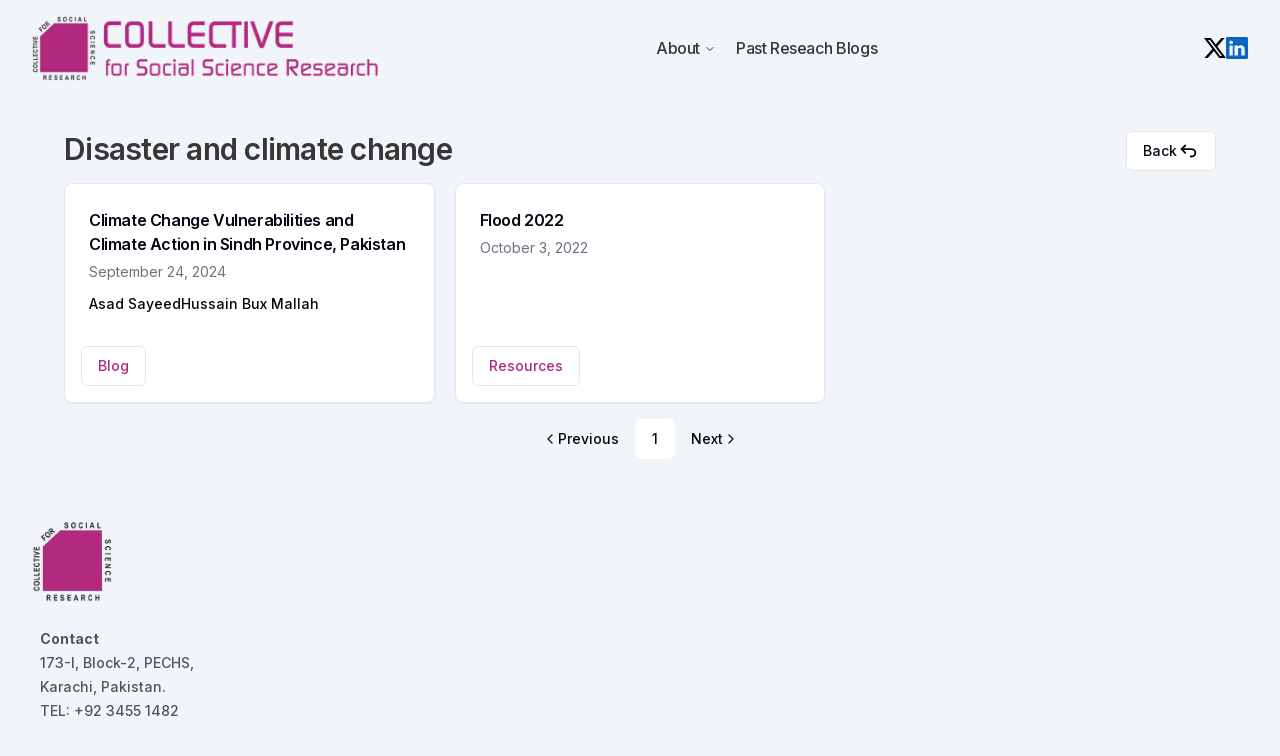

--- FILE ---
content_type: text/html; charset=utf-8
request_url: https://www.researchcollective.org/area/disaster-and-climate
body_size: 7848
content:
<!DOCTYPE html><html lang="en"><head><meta charSet="utf-8"/><meta name="viewport" content="width=device-width, initial-scale=1"/><link rel="preload" href="/_next/static/media/a34f9d1faa5f3315-s.p.woff2" as="font" crossorigin="" type="font/woff2"/><link rel="stylesheet" href="/_next/static/css/efec0420de878acd.css" crossorigin="" data-precedence="next"/><link rel="preload" as="script" fetchPriority="low" href="/_next/static/chunks/webpack-a98ad4996fa84a14.js" crossorigin=""/><script src="/_next/static/chunks/fd9d1056-bf22503fd8afb35f.js" async="" crossorigin=""></script><script src="/_next/static/chunks/8069-e00cccd5a03e420c.js" async="" crossorigin=""></script><script src="/_next/static/chunks/main-app-5c0f9b95fd3d20ef.js" async="" crossorigin=""></script><script src="/_next/static/chunks/6948-72a1cf74ba64303b.js" async=""></script><script src="/_next/static/chunks/251-144cfe426cf6c67a.js" async=""></script><script src="/_next/static/chunks/664-12d947194326dac3.js" async=""></script><script src="/_next/static/chunks/2706-a51fd94949c9d392.js" async=""></script><script src="/_next/static/chunks/5739-500489700b36c60a.js" async=""></script><script src="/_next/static/chunks/app/layout-c704a4201a7f3285.js" async=""></script><script src="/_next/static/chunks/3912-2442ab0e2fc1937c.js" async=""></script><script src="/_next/static/chunks/app/page-43c367fedaa58562.js" async=""></script><script src="/_next/static/chunks/f8025e75-29ab07f27cfe2a7f.js" async=""></script><script src="/_next/static/chunks/2827-0f501ded68954e2b.js" async=""></script><script src="/_next/static/chunks/app/area/%5Btopic%5D/page-3db0a09bd4b78ae9.js" async=""></script><title>Collective for Social Science Research</title><meta name="description" content="Collective produces high quality academic research in the field of social sciences to foster informed debate on social, political and economic issues. The Collective for Social Science Research was established in 2001 with a small core staff of researchers in the social sciences who have extensive experience conducting multidisciplinary research both in Pakistan and internationally. Areas of research interest include social policy, economics, poverty, gender studies, health, labor, migration, and conflict. The Collective&#x27;s research, advisory, and consultancy partnerships include local and international academic institutes, government and non-governmental organizations, and international development agencies. The Collective is recognized for three main areas of innovation in the practice of applied social sciences in Pakistan: the introduction of a political economy perspective in macro and micro-issues, the attention to informal collective action and social networks, and the combination of quantitative and qualitative research methodologies."/><link rel="icon" href="/favicon.ico" type="image/x-icon" sizes="256x256"/><meta name="next-size-adjust"/><script src="/_next/static/chunks/polyfills-c67a75d1b6f99dc8.js" crossorigin="" noModule=""></script></head><body class="__className_d65c78 bg-slate-100"><div class="max-w-[95%] mx-auto m-4"><div class="grid grid-cols-2 justify-center mb-5"><div class="col-span-1"><a href="/"><img alt="collective for social science research" loading="lazy" width="350" height="350" decoding="async" data-nimg="1" style="color:transparent" srcSet="/_next/image?url=%2Fpictures%2FfinalLogo.png&amp;w=384&amp;q=75 1x, /_next/image?url=%2Fpictures%2FfinalLogo.png&amp;w=750&amp;q=75 2x" src="/_next/image?url=%2Fpictures%2FfinalLogo.png&amp;w=750&amp;q=75"/></a></div><div class="flex lg:hidden justify-end  gap-3 text-3xl text-secondaryColor cursor-pointer"><button class="inline-flex items-center justify-center whitespace-nowrap rounded-md text-sm font-medium ring-offset-background transition-colors focus-visible:outline-none focus-visible:ring-2 focus-visible:ring-ring focus-visible:ring-offset-2 disabled:pointer-events-none disabled:opacity-50 h-10 px-4 py-2 bg-transparent text-secondaryColor hover:text-primaryColor duration-300 hover:bg-transparent outline-0 focus:outline-none active:outline-none ring-0 focus:ring-0 active:ring-0" type="button" aria-haspopup="dialog" aria-expanded="false" aria-controls="radix-:Rj5a:" data-state="closed"><svg stroke="currentColor" fill="none" stroke-width="0" viewBox="0 0 15 15" class="text-2xl mr-3" height="1em" width="1em" xmlns="http://www.w3.org/2000/svg"><path fill-rule="evenodd" clip-rule="evenodd" d="M1.5 3C1.22386 3 1 3.22386 1 3.5C1 3.77614 1.22386 4 1.5 4H13.5C13.7761 4 14 3.77614 14 3.5C14 3.22386 13.7761 3 13.5 3H1.5ZM1 7.5C1 7.22386 1.22386 7 1.5 7H13.5C13.7761 7 14 7.22386 14 7.5C14 7.77614 13.7761 8 13.5 8H1.5C1.22386 8 1 7.77614 1 7.5ZM1 11.5C1 11.2239 1.22386 11 1.5 11H13.5C13.7761 11 14 11.2239 14 11.5C14 11.7761 13.7761 12 13.5 12H1.5C1.22386 12 1 11.7761 1 11.5Z" fill="currentColor"></path></svg></button></div><div class="flex justify-between items-center "><div class=" hidden lg:flex justify-center gap-10"><nav aria-label="Main" data-orientation="horizontal" dir="ltr" class="relative z-10 flex max-w-max flex-1 items-center justify-center"><div style="position:relative"><ul data-orientation="horizontal" class="group flex-1 list-none space-x-1 flex justify-center items-center gap-4 mr-8" dir="ltr"><li><button id="radix-:R1r5a:-trigger-radix-:R1dr5a:" data-state="closed" aria-expanded="false" aria-controls="radix-:R1r5a:-content-radix-:R1dr5a:" class="group inline-flex h-10 w-max items-center justify-center rounded-md px-4 py-2 transition-colors hover:bg-accent focus:bg-accent focus:text-accent-foreground focus:outline-none disabled:pointer-events-none disabled:opacity-50 data-[active]:bg-accent/50 data-[state=open]:bg-accent/50 group text-secondaryColor scroll-m-20 text-base font-medium tracking-tight capitalize hover:text-primaryColor duration-300 hover:bg bg-transparent" data-radix-collection-item="">About<!-- --> <svg xmlns="http://www.w3.org/2000/svg" width="24" height="24" viewBox="0 0 24 24" fill="none" stroke="currentColor" stroke-width="2" stroke-linecap="round" stroke-linejoin="round" class="lucide lucide-chevron-down relative top-[1px] ml-1 h-3 w-3 transition duration-200 group-data-[state=open]:rotate-180" aria-hidden="true"><path d="m6 9 6 6 6-6"></path></svg></button></li><li><a class="text-secondaryColor scroll-m-20 text-base font-medium tracking-tight capitalize hover:text-primaryColor duration-300 hover:bg " href="https://archive.researchcollective.org/project" data-radix-collection-item="">Past Reseach</a></li><li><a class="text-secondaryColor scroll-m-20 text-base font-medium tracking-tight capitalize hover:text-primaryColor duration-300 hover:bg " href="/blog" data-radix-collection-item="">Blogs</a></li></ul></div><div class="absolute left-0 top-full flex justify-center"></div></nav></div><div class="hidden lg:flex justify-end  gap-3 text-3xl text-secondaryColor cursor-pointer"><a target="_black" href="https://twitter.com/CollectiveKHI?ref_src=twsrc%5Etfw%7Ctwcamp%5Eembeddedtimeline%7Ctwterm%5Eprofile%3ACollectiveKHI%7Ctwgr%[base64]&amp;ref_url=http%3A%2F%2Fresearchcollective.org%2F"><svg stroke="currentColor" fill="currentColor" stroke-width="0" viewBox="0 0 16 16" class="text-[#000000] hover:text-primaryColor duration-300" height="22" width="22" xmlns="http://www.w3.org/2000/svg"><path d="M12.6.75h2.454l-5.36 6.142L16 15.25h-4.937l-3.867-5.07-4.425 5.07H.316l5.733-6.57L0 .75h5.063l3.495 4.633L12.601.75Zm-.86 13.028h1.36L4.323 2.145H2.865l8.875 11.633Z"></path></svg></a><a target="_black" href="https://www.linkedin.com/company/18574485/admin/feed/posts/"><svg stroke="currentColor" fill="currentColor" stroke-width="0" viewBox="0 0 16 16" class="text-[#0a66c2] hover:text-primaryColor duration-300" height="22" width="22" xmlns="http://www.w3.org/2000/svg"><path d="M0 1.146C0 .513.526 0 1.175 0h13.65C15.474 0 16 .513 16 1.146v13.708c0 .633-.526 1.146-1.175 1.146H1.175C.526 16 0 15.487 0 14.854V1.146zm4.943 12.248V6.169H2.542v7.225h2.401zm-1.2-8.212c.837 0 1.358-.554 1.358-1.248-.015-.709-.52-1.248-1.342-1.248-.822 0-1.359.54-1.359 1.248 0 .694.521 1.248 1.327 1.248h.016zm4.908 8.212V9.359c0-.216.016-.432.08-.586.173-.431.568-.878 1.232-.878.869 0 1.216.662 1.216 1.634v3.865h2.401V9.25c0-2.22-1.184-3.252-2.764-3.252-1.274 0-1.845.7-2.165 1.193v.025h-.016a5.54 5.54 0 0 1 .016-.025V6.169h-2.4c.03.678 0 7.225 0 7.225h2.4z"></path></svg></a></div></div></div></div><div class="max-w-[95%] mx-auto my-[25px] md:my-[50px]"><div class="md:container"><div class="flex justify-between mb-2 md:mb-3"><h2 class="scroll-m-20  text-secondaryColor  text-xl md:text-3xl font-semibold tracking-tight ">Disaster and climate change</h2><button class="inline-flex items-center justify-center whitespace-nowrap rounded-md text-sm font-medium ring-offset-background transition-colors focus-visible:outline-none focus-visible:ring-2 focus-visible:ring-ring focus-visible:ring-offset-2 disabled:pointer-events-none disabled:opacity-50 border border-input bg-background hover:bg-accent h-10 px-4 py-2 hover:text-primaryColor duration-300">Back<svg stroke="currentColor" fill="none" stroke-width="2" viewBox="0 0 24 24" stroke-linecap="round" stroke-linejoin="round" height="22" width="22" xmlns="http://www.w3.org/2000/svg"><path stroke="none" d="M0 0h24v24H0z" fill="none"></path><path d="M9 14l-4 -4l4 -4"></path><path d="M5 10h11a4 4 0 1 1 0 8h-1"></path></svg></button></div><div><div class="grid grid-cols-1 md:grid-cols-2 lg:grid-cols-3 gap-5"><div><div class="rounded-lg border bg-card text-card-foreground shadow-sm min-w-[350px] h-[220px] relative group"><div class="flex flex-col space-y-1.5 p-6"><h3 class="font-semibold tracking-tight text-base line-clamp-2"><a href="/blog/climate-change-vulnerabilities-and-climate-action-in-sindh-province-pakistan">Climate Change Vulnerabilities and Climate Action in Sindh Province, Pakistan</a></h3><p class="text-sm text-muted-foreground">September 24, 2024</p></div><div class="p-6 pt-0"><div class="flex gap-3 -mt-3 line-clamp-1"><strong class="text-sm font-medium tracking-normal">Asad Sayeed</strong><strong class="text-sm font-medium tracking-normal">Hussain Bux Mallah</strong></div></div><a class="absolute left-4 bottom-4" href="/blog/climate-change-vulnerabilities-and-climate-action-in-sindh-province-pakistan"><button class="inline-flex items-center justify-center whitespace-nowrap rounded-md text-sm font-medium ring-offset-background transition-colors focus-visible:outline-none focus-visible:ring-2 focus-visible:ring-ring focus-visible:ring-offset-2 disabled:pointer-events-none disabled:opacity-50 border border-input bg-background hover:bg-accent hover:text-accent-foreground h-10 px-4 py-2 text-primaryColor">Blog</button></a></div></div><div><div class="rounded-lg border bg-card text-card-foreground shadow-sm min-w-[350px] h-[220px] relative group"><div class="flex flex-col space-y-1.5 p-6"><h3 class="font-semibold tracking-tight text-base line-clamp-2"><a href="/publication/flood-2022">Flood 2022</a></h3><p class="text-sm text-muted-foreground">October 3, 2022</p></div><div class="p-6 pt-0"></div><a class="absolute left-4 bottom-4" href="/publication/flood-2022"><button class="inline-flex items-center justify-center whitespace-nowrap rounded-md text-sm font-medium ring-offset-background transition-colors focus-visible:outline-none focus-visible:ring-2 focus-visible:ring-ring focus-visible:ring-offset-2 disabled:pointer-events-none disabled:opacity-50 border border-input bg-background hover:bg-accent hover:text-accent-foreground h-10 px-4 py-2 text-primaryColor">Resources</button></a></div></div></div><div class="mt-4"><nav role="navigation" aria-label="pagination" class="mx-auto flex w-full justify-center"><ul class="flex flex-row items-center gap-1"><li class=""><a class="inline-flex items-center justify-center whitespace-nowrap rounded-md text-sm font-medium ring-offset-background transition-colors focus-visible:outline-none focus-visible:ring-2 focus-visible:ring-ring focus-visible:ring-offset-2 disabled:pointer-events-none disabled:opacity-50 hover:bg-accent hover:text-accent-foreground h-10 px-4 py-2 gap-1 pl-2.5 cursor-pointer" aria-label="Go to previous page"><svg xmlns="http://www.w3.org/2000/svg" width="24" height="24" viewBox="0 0 24 24" fill="none" stroke="currentColor" stroke-width="2" stroke-linecap="round" stroke-linejoin="round" class="lucide lucide-chevron-left h-4 w-4"><path d="m15 18-6-6 6-6"></path></svg><span>Previous</span></a></li><li class="bg-white rounded-md cursor-pointer"><a class="inline-flex items-center justify-center whitespace-nowrap rounded-md text-sm font-medium ring-offset-background transition-colors focus-visible:outline-none focus-visible:ring-2 focus-visible:ring-ring focus-visible:ring-offset-2 disabled:pointer-events-none disabled:opacity-50 hover:bg-accent hover:text-accent-foreground h-10 w-10">1</a></li><li class=""><a class="inline-flex items-center justify-center whitespace-nowrap rounded-md text-sm font-medium ring-offset-background transition-colors focus-visible:outline-none focus-visible:ring-2 focus-visible:ring-ring focus-visible:ring-offset-2 disabled:pointer-events-none disabled:opacity-50 hover:bg-accent hover:text-accent-foreground h-10 px-4 py-2 gap-1 pr-2.5 cursor-pointer" aria-label="Go to next page"><span>Next</span><svg xmlns="http://www.w3.org/2000/svg" width="24" height="24" viewBox="0 0 24 24" fill="none" stroke="currentColor" stroke-width="2" stroke-linecap="round" stroke-linejoin="round" class="lucide lucide-chevron-right h-4 w-4"><path d="m9 18 6-6-6-6"></path></svg></a></li></ul></nav></div></div></div></div><div class="max-w-[95%] mx-auto mb-[50px]"><footer class="text-gray-600 body-font"><div class="mx-auto"><div class="grid grid-cols-1 md:grid-cols-[1fr,auto]  md:justify-around items-center gap-34 py-3"><div class="flex justify-center lg:justify-start mb-3"><img alt="collective for social science research" loading="lazy" width="80" height="80" decoding="async" data-nimg="1" style="color:transparent" srcSet="/_next/image?url=%2Fpictures%2Flogo2.png&amp;w=96&amp;q=75 1x, /_next/image?url=%2Fpictures%2Flogo2.png&amp;w=256&amp;q=75 2x" src="/_next/image?url=%2Fpictures%2Flogo2.png&amp;w=256&amp;q=75"/></div></div><div class="grid grid-cols-[auto,1fr] md:grid-cols-[1fr,1fr] text-left gap-3 "><address class="px-2 not-italic"><small class="text-sm font-bold leading-none">Contact<!-- --> </small><br/><small class="text-sm font-medium leading-none">173-I, Block-2, PECHS,</small><br/><small class="text-sm font-medium leading-none">Karachi, Pakistan.</small><br/><a href=""><small class="text-sm font-medium leading-none">TEL: +92 3455 1482</small></a><br/><a href=""><small class="text-sm font-medium leading-none">Further inquiry: info@researchcollective.org</small></a></address></div><div class="flex gap-3 px-2 text-3xl text-secondaryColor border-t-2 border-primaryColor py-3 justify-end"><a target="_black" href="https://twitter.com/CollectiveKHI?ref_src=twsrc%5Etfw%7Ctwcamp%5Eembeddedtimeline%7Ctwterm%5Eprofile%3ACollectiveKHI%7Ctwgr%[base64]&amp;ref_url=http%3A%2F%2Fresearchcollective.org%2F"><svg stroke="currentColor" fill="currentColor" stroke-width="0" viewBox="0 0 16 16" class="text-[#000000] hover:text-primaryColor duration-300" height="22" width="22" xmlns="http://www.w3.org/2000/svg"><path d="M12.6.75h2.454l-5.36 6.142L16 15.25h-4.937l-3.867-5.07-4.425 5.07H.316l5.733-6.57L0 .75h5.063l3.495 4.633L12.601.75Zm-.86 13.028h1.36L4.323 2.145H2.865l8.875 11.633Z"></path></svg></a><a target="_black" href="https://www.linkedin.com/company/18574485/admin/feed/posts/"><svg stroke="currentColor" fill="currentColor" stroke-width="0" viewBox="0 0 16 16" class="text-[#0a66c2] hover:text-primaryColor duration-300" height="22" width="22" xmlns="http://www.w3.org/2000/svg"><path d="M0 1.146C0 .513.526 0 1.175 0h13.65C15.474 0 16 .513 16 1.146v13.708c0 .633-.526 1.146-1.175 1.146H1.175C.526 16 0 15.487 0 14.854V1.146zm4.943 12.248V6.169H2.542v7.225h2.401zm-1.2-8.212c.837 0 1.358-.554 1.358-1.248-.015-.709-.52-1.248-1.342-1.248-.822 0-1.359.54-1.359 1.248 0 .694.521 1.248 1.327 1.248h.016zm4.908 8.212V9.359c0-.216.016-.432.08-.586.173-.431.568-.878 1.232-.878.869 0 1.216.662 1.216 1.634v3.865h2.401V9.25c0-2.22-1.184-3.252-2.764-3.252-1.274 0-1.845.7-2.165 1.193v.025h-.016a5.54 5.54 0 0 1 .016-.025V6.169h-2.4c.03.678 0 7.225 0 7.225h2.4z"></path></svg></a></div></div></footer></div><script src="/_next/static/chunks/webpack-a98ad4996fa84a14.js" crossorigin="" async=""></script><script>(self.__next_f=self.__next_f||[]).push([0]);self.__next_f.push([2,null])</script><script>self.__next_f.push([1,"1:HL[\"/_next/static/media/a34f9d1faa5f3315-s.p.woff2\",\"font\",{\"crossOrigin\":\"\",\"type\":\"font/woff2\"}]\n2:HL[\"/_next/static/css/efec0420de878acd.css\",\"style\",{\"crossOrigin\":\"\"}]\n0:\"$L3\"\n"])</script><script>self.__next_f.push([1,"4:I[47690,[],\"\"]\n7:I[5613,[],\"\"]\n9:I[31778,[],\"\"]\na:I[85935,[\"6948\",\"static/chunks/6948-72a1cf74ba64303b.js\",\"251\",\"static/chunks/251-144cfe426cf6c67a.js\",\"664\",\"static/chunks/664-12d947194326dac3.js\",\"2706\",\"static/chunks/2706-a51fd94949c9d392.js\",\"5739\",\"static/chunks/5739-500489700b36c60a.js\",\"3185\",\"static/chunks/app/layout-c704a4201a7f3285.js\"],\"\"]\nc:I[81749,[\"6948\",\"static/chunks/6948-72a1cf74ba64303b.js\",\"251\",\"static/chunks/251-144cfe426cf6c67a.js\",\"3912\",\"static/chunks/3912-2442ab0e2fc1937c.js\",\"19"])</script><script>self.__next_f.push([1,"31\",\"static/chunks/app/page-43c367fedaa58562.js\"],\"Image\"]\nd:I[25250,[\"6948\",\"static/chunks/6948-72a1cf74ba64303b.js\",\"251\",\"static/chunks/251-144cfe426cf6c67a.js\",\"3912\",\"static/chunks/3912-2442ab0e2fc1937c.js\",\"1931\",\"static/chunks/app/page-43c367fedaa58562.js\"],\"\"]\nf:I[48955,[],\"\"]\n8:[\"topic\",\"disaster-and-climate\",\"d\"]\n10:[]\n"])</script><script>self.__next_f.push([1,"3:[[[\"$\",\"link\",\"0\",{\"rel\":\"stylesheet\",\"href\":\"/_next/static/css/efec0420de878acd.css\",\"precedence\":\"next\",\"crossOrigin\":\"\"}]],[\"$\",\"$L4\",null,{\"buildId\":\"munxw4FLVOO__E4Z8XnRN\",\"assetPrefix\":\"\",\"initialCanonicalUrl\":\"/area/disaster-and-climate\",\"initialTree\":[\"\",{\"children\":[\"area\",{\"children\":[[\"topic\",\"disaster-and-climate\",\"d\"],{\"children\":[\"__PAGE__?{\\\"topic\\\":\\\"disaster-and-climate\\\"}\",{}]}]}]},\"$undefined\",\"$undefined\",true],\"initialSeedData\":[\"\",{\"children\":[\"area\",{\"children\":[[\"topic\",\"disaster-and-climate\",\"d\"],{\"children\":[\"__PAGE__\",{},[\"$L5\",\"$L6\",null]]},[\"$\",\"$L7\",null,{\"parallelRouterKey\":\"children\",\"segmentPath\":[\"children\",\"area\",\"children\",\"$8\",\"children\"],\"loading\":\"$undefined\",\"loadingStyles\":\"$undefined\",\"loadingScripts\":\"$undefined\",\"hasLoading\":false,\"error\":\"$undefined\",\"errorStyles\":\"$undefined\",\"errorScripts\":\"$undefined\",\"template\":[\"$\",\"$L9\",null,{}],\"templateStyles\":\"$undefined\",\"templateScripts\":\"$undefined\",\"notFound\":\"$undefined\",\"notFoundStyles\":\"$undefined\",\"styles\":null}]]},[\"$\",\"$L7\",null,{\"parallelRouterKey\":\"children\",\"segmentPath\":[\"children\",\"area\",\"children\"],\"loading\":\"$undefined\",\"loadingStyles\":\"$undefined\",\"loadingScripts\":\"$undefined\",\"hasLoading\":false,\"error\":\"$undefined\",\"errorStyles\":\"$undefined\",\"errorScripts\":\"$undefined\",\"template\":[\"$\",\"$L9\",null,{}],\"templateStyles\":\"$undefined\",\"templateScripts\":\"$undefined\",\"notFound\":\"$undefined\",\"notFoundStyles\":\"$undefined\",\"styles\":null}]]},[null,[\"$\",\"html\",null,{\"lang\":\"en\",\"children\":[[\"$\",\"$La\",null,{\"strategy\":\"lazyOnload\",\"src\":\"https://www.googletagmanager.com/gtag/js?id=G-ZL0KDMH4KS\"}],[\"$\",\"$La\",null,{\"id\":\"google-analytics-script\",\"strategy\":\"lazyOnload\",\"children\":\"\\n          window.dataLayer = window.dataLayer || [];\\n          function gtag(){dataLayer.push(arguments);}\\n          gtag('js', new Date());\\n          gtag('config', 'G-ZL0KDMH4KS', {\\n          page_path: window.location.pathname,\\n          });\\n    \"}],null,[\"$\",\"body\",null,{\"className\":\"__className_d65c78 bg-slate-100\",\"children\":[\"$Lb\",[\"$\",\"$L7\",null,{\"parallelRouterKey\":\"children\",\"segmentPath\":[\"children\"],\"loading\":\"$undefined\",\"loadingStyles\":\"$undefined\",\"loadingScripts\":\"$undefined\",\"hasLoading\":false,\"error\":\"$undefined\",\"errorStyles\":\"$undefined\",\"errorScripts\":\"$undefined\",\"template\":[\"$\",\"$L9\",null,{}],\"templateStyles\":\"$undefined\",\"templateScripts\":\"$undefined\",\"notFound\":[[\"$\",\"title\",null,{\"children\":\"404: This page could not be found.\"}],[\"$\",\"div\",null,{\"style\":{\"fontFamily\":\"system-ui,\\\"Segoe UI\\\",Roboto,Helvetica,Arial,sans-serif,\\\"Apple Color Emoji\\\",\\\"Segoe UI Emoji\\\"\",\"height\":\"100vh\",\"textAlign\":\"center\",\"display\":\"flex\",\"flexDirection\":\"column\",\"alignItems\":\"center\",\"justifyContent\":\"center\"},\"children\":[\"$\",\"div\",null,{\"children\":[[\"$\",\"style\",null,{\"dangerouslySetInnerHTML\":{\"__html\":\"body{color:#000;background:#fff;margin:0}.next-error-h1{border-right:1px solid rgba(0,0,0,.3)}@media (prefers-color-scheme:dark){body{color:#fff;background:#000}.next-error-h1{border-right:1px solid rgba(255,255,255,.3)}}\"}}],[\"$\",\"h1\",null,{\"className\":\"next-error-h1\",\"style\":{\"display\":\"inline-block\",\"margin\":\"0 20px 0 0\",\"padding\":\"0 23px 0 0\",\"fontSize\":24,\"fontWeight\":500,\"verticalAlign\":\"top\",\"lineHeight\":\"49px\"},\"children\":\"404\"}],[\"$\",\"div\",null,{\"style\":{\"display\":\"inline-block\"},\"children\":[\"$\",\"h2\",null,{\"style\":{\"fontSize\":14,\"fontWeight\":400,\"lineHeight\":\"49px\",\"margin\":0},\"children\":\"This page could not be found.\"}]}]]}]}]],\"notFoundStyles\":[],\"styles\":null}],[\"$\",\"div\",null,{\"className\":\"max-w-[95%] mx-auto mb-[50px]\",\"children\":[\"$\",\"footer\",null,{\"className\":\"text-gray-600 body-font\",\"children\":[\"$\",\"div\",null,{\"className\":\"mx-auto\",\"children\":[[\"$\",\"div\",null,{\"className\":\"grid grid-cols-1 md:grid-cols-[1fr,auto]  md:justify-around items-center gap-34 py-3\",\"children\":[\"$\",\"div\",null,{\"className\":\"flex justify-center lg:justify-start mb-3\",\"children\":[\"$\",\"$Lc\",null,{\"src\":\"/pictures/logo2.png\",\"width\":80,\"height\":80,\"alt\":\"collective for social science research\"}]}]}],[\"$\",\"div\",null,{\"className\":\"grid grid-cols-[auto,1fr] md:grid-cols-[1fr,1fr] text-left gap-3 \",\"children\":[\"$\",\"address\",null,{\"className\":\"px-2 not-italic\",\"children\":[[\"$\",\"small\",null,{\"className\":\"text-sm font-bold leading-none\",\"children\":[\"Contact\",\" \"]}],[\"$\",\"br\",null,{}],[\"$\",\"small\",null,{\"className\":\"text-sm font-medium leading-none\",\"children\":\"173-I, Block-2, PECHS,\"}],[\"$\",\"br\",null,{}],[\"$\",\"small\",null,{\"className\":\"text-sm font-medium leading-none\",\"children\":\"Karachi, Pakistan.\"}],[\"$\",\"br\",null,{}],[\"$\",\"$Ld\",null,{\"href\":\"\",\"children\":[\"$\",\"small\",null,{\"className\":\"text-sm font-medium leading-none\",\"children\":\"TEL: +92 3455 1482\"}]}],[\"$\",\"br\",null,{}],[\"$\",\"$Ld\",null,{\"href\":\"\",\"children\":[\"$\",\"small\",null,{\"className\":\"text-sm font-medium leading-none\",\"children\":\"Further inquiry: info@researchcollective.org\"}]}]]}]}],[\"$\",\"div\",null,{\"className\":\"flex gap-3 px-2 text-3xl text-secondaryColor border-t-2 border-primaryColor py-3 justify-end\",\"children\":[[\"$\",\"$Ld\",null,{\"href\":\"https://twitter.com/CollectiveKHI?ref_src=twsrc%5Etfw%7Ctwcamp%5Eembeddedtimeline%7Ctwterm%5Eprofile%3ACollectiveKHI%7Ctwgr%[base64]\u0026ref_url=http%3A%2F%2Fresearchcollective.org%2F\",\"target\":\"_black\",\"children\":[\"$\",\"svg\",null,{\"stroke\":\"currentColor\",\"fill\":\"currentColor\",\"strokeWidth\":\"0\",\"viewBox\":\"0 0 16 16\",\"className\":\"text-[#000000] hover:text-primaryColor duration-300\",\"children\":[\"$undefined\",[[\"$\",\"path\",\"0\",{\"d\":\"M12.6.75h2.454l-5.36 6.142L16 15.25h-4.937l-3.867-5.07-4.425 5.07H.316l5.733-6.57L0 .75h5.063l3.495 4.633L12.601.75Zm-.86 13.028h1.36L4.323 2.145H2.865l8.875 11.633Z\",\"children\":[]}]]],\"style\":{\"color\":\"$undefined\"},\"height\":22,\"width\":22,\"xmlns\":\"http://www.w3.org/2000/svg\"}]}],[\"$\",\"$Ld\",null,{\"href\":\"https://www.linkedin.com/company/18574485/admin/feed/posts/\",\"target\":\"_black\",\"children\":[\"$\",\"svg\",null,{\"stroke\":\"currentColor\",\"fill\":\"currentColor\",\"strokeWidth\":\"0\",\"viewBox\":\"0 0 16 16\",\"className\":\"text-[#0a66c2] hover:text-primaryColor duration-300\",\"children\":[\"$undefined\",[[\"$\",\"path\",\"0\",{\"d\":\"M0 1.146C0 .513.526 0 1.175 0h13.65C15.474 0 16 .513 16 1.146v13.708c0 .633-.526 1.146-1.175 1.146H1.175C.526 16 0 15.487 0 14.854V1.146zm4.943 12.248V6.169H2.542v7.225h2.401zm-1.2-8.212c.837 0 1.358-.554 1.358-1.248-.015-.709-.52-1.248-1.342-1.248-.822 0-1.359.54-1.359 1.248 0 .694.521 1.248 1.327 1.248h.016zm4.908 8.212V9.359c0-.216.016-.432.08-.586.173-.431.568-.878 1.232-.878.869 0 1.216.662 1.216 1.634v3.865h2.401V9.25c0-2.22-1.184-3.252-2.764-3.252-1.274 0-1.845.7-2.165 1.193v.025h-.016a5.54 5.54 0 0 1 .016-.025V6.169h-2.4c.03.678 0 7.225 0 7.225h2.4z\",\"children\":[]}]]],\"style\":{\"color\":\"$undefined\"},\"height\":22,\"width\":22,\"xmlns\":\"http://www.w3.org/2000/svg\"}]}]]}]]}]}]}]]}]]}],null]],\"initialHead\":[false,\"$Le\"],\"globalErrorComponent\":\"$f\",\"missingSlots\":\"$W10\"}]]\n"])</script><script>self.__next_f.push([1,"11:I[65400,[\"6948\",\"static/chunks/6948-72a1cf74ba64303b.js\",\"251\",\"static/chunks/251-144cfe426cf6c67a.js\",\"664\",\"static/chunks/664-12d947194326dac3.js\",\"2706\",\"static/chunks/2706-a51fd94949c9d392.js\",\"5739\",\"static/chunks/5739-500489700b36c60a.js\",\"3185\",\"static/chunks/app/layout-c704a4201a7f3285.js\"],\"Sheet\"]\n12:I[65400,[\"6948\",\"static/chunks/6948-72a1cf74ba64303b.js\",\"251\",\"static/chunks/251-144cfe426cf6c67a.js\",\"664\",\"static/chunks/664-12d947194326dac3.js\",\"2706\",\"static/chunks/2706-a51fd94949c9d392.js\","])</script><script>self.__next_f.push([1,"\"5739\",\"static/chunks/5739-500489700b36c60a.js\",\"3185\",\"static/chunks/app/layout-c704a4201a7f3285.js\"],\"SheetTrigger\"]\n13:I[65400,[\"6948\",\"static/chunks/6948-72a1cf74ba64303b.js\",\"251\",\"static/chunks/251-144cfe426cf6c67a.js\",\"664\",\"static/chunks/664-12d947194326dac3.js\",\"2706\",\"static/chunks/2706-a51fd94949c9d392.js\",\"5739\",\"static/chunks/5739-500489700b36c60a.js\",\"3185\",\"static/chunks/app/layout-c704a4201a7f3285.js\"],\"SheetContent\"]\n14:I[65400,[\"6948\",\"static/chunks/6948-72a1cf74ba64303b.js\",\"251\",\"static/"])</script><script>self.__next_f.push([1,"chunks/251-144cfe426cf6c67a.js\",\"664\",\"static/chunks/664-12d947194326dac3.js\",\"2706\",\"static/chunks/2706-a51fd94949c9d392.js\",\"5739\",\"static/chunks/5739-500489700b36c60a.js\",\"3185\",\"static/chunks/app/layout-c704a4201a7f3285.js\"],\"SheetHeader\"]\n15:I[65400,[\"6948\",\"static/chunks/6948-72a1cf74ba64303b.js\",\"251\",\"static/chunks/251-144cfe426cf6c67a.js\",\"664\",\"static/chunks/664-12d947194326dac3.js\",\"2706\",\"static/chunks/2706-a51fd94949c9d392.js\",\"5739\",\"static/chunks/5739-500489700b36c60a.js\",\"3185\",\"static/chunk"])</script><script>self.__next_f.push([1,"s/app/layout-c704a4201a7f3285.js\"],\"SheetTitle\"]\n16:I[65400,[\"6948\",\"static/chunks/6948-72a1cf74ba64303b.js\",\"251\",\"static/chunks/251-144cfe426cf6c67a.js\",\"664\",\"static/chunks/664-12d947194326dac3.js\",\"2706\",\"static/chunks/2706-a51fd94949c9d392.js\",\"5739\",\"static/chunks/5739-500489700b36c60a.js\",\"3185\",\"static/chunks/app/layout-c704a4201a7f3285.js\"],\"SheetDescription\"]\n17:I[24636,[\"6948\",\"static/chunks/6948-72a1cf74ba64303b.js\",\"251\",\"static/chunks/251-144cfe426cf6c67a.js\",\"664\",\"static/chunks/664-12d947194"])</script><script>self.__next_f.push([1,"326dac3.js\",\"2706\",\"static/chunks/2706-a51fd94949c9d392.js\",\"5739\",\"static/chunks/5739-500489700b36c60a.js\",\"3185\",\"static/chunks/app/layout-c704a4201a7f3285.js\"],\"NavigationMenuDemo\"]\n"])</script><script>self.__next_f.push([1,"b:[\"$\",\"div\",null,{\"className\":\"max-w-[95%] mx-auto m-4\",\"children\":[\"$\",\"div\",null,{\"className\":\"grid grid-cols-2 justify-center mb-5\",\"children\":[[\"$\",\"div\",null,{\"className\":\"col-span-1\",\"children\":[\"$\",\"$Ld\",null,{\"href\":\"/\",\"children\":[\"$\",\"$Lc\",null,{\"src\":\"/pictures/finalLogo.png\",\"alt\":\"collective for social science research\",\"width\":350,\"height\":350}]}]}],[\"$\",\"div\",null,{\"className\":\"flex lg:hidden justify-end  gap-3 text-3xl text-secondaryColor cursor-pointer\",\"children\":[\"$\",\"$L11\",null,{\"children\":[[\"$\",\"$L12\",null,{\"asChild\":true,\"children\":[\"$\",\"button\",null,{\"className\":\"inline-flex items-center justify-center whitespace-nowrap rounded-md text-sm font-medium ring-offset-background transition-colors focus-visible:outline-none focus-visible:ring-2 focus-visible:ring-ring focus-visible:ring-offset-2 disabled:pointer-events-none disabled:opacity-50 h-10 px-4 py-2 bg-transparent text-secondaryColor hover:text-primaryColor duration-300 hover:bg-transparent outline-0 focus:outline-none active:outline-none ring-0 focus:ring-0 active:ring-0\",\"children\":[\"$\",\"svg\",null,{\"stroke\":\"currentColor\",\"fill\":\"none\",\"strokeWidth\":\"0\",\"viewBox\":\"0 0 15 15\",\"className\":\"text-2xl mr-3\",\"children\":[\"$undefined\",[[\"$\",\"path\",\"0\",{\"fillRule\":\"evenodd\",\"clipRule\":\"evenodd\",\"d\":\"M1.5 3C1.22386 3 1 3.22386 1 3.5C1 3.77614 1.22386 4 1.5 4H13.5C13.7761 4 14 3.77614 14 3.5C14 3.22386 13.7761 3 13.5 3H1.5ZM1 7.5C1 7.22386 1.22386 7 1.5 7H13.5C13.7761 7 14 7.22386 14 7.5C14 7.77614 13.7761 8 13.5 8H1.5C1.22386 8 1 7.77614 1 7.5ZM1 11.5C1 11.2239 1.22386 11 1.5 11H13.5C13.7761 11 14 11.2239 14 11.5C14 11.7761 13.7761 12 13.5 12H1.5C1.22386 12 1 11.7761 1 11.5Z\",\"fill\":\"currentColor\",\"children\":[]}]]],\"style\":{\"color\":\"$undefined\"},\"height\":\"1em\",\"width\":\"1em\",\"xmlns\":\"http://www.w3.org/2000/svg\"}]}]}],[\"$\",\"$L13\",null,{\"side\":\"left\",\"children\":[[\"$\",\"$L14\",null,{\"children\":[[\"$\",\"$L15\",null,{\"children\":[\"$\",\"$Lc\",null,{\"src\":{\"src\":\"/_next/static/media/finalLogo.96eec50d.png\",\"height\":215,\"width\":1161,\"blurDataURL\":\"[data-uri]\",\"blurWidth\":8,\"blurHeight\":1},\"className\":\"w-60\",\"alt\":\"Collective For Social Science Research Karachi\"}]}],[\"$\",\"$L16\",null,{\"children\":[\"$\",\"span\",null,{\"className\":\"mt-5 flex justify-end gap-3 text-xl text-secondaryColor cursor-pointer\",\"children\":[[\"$\",\"$Ld\",null,{\"href\":\"https://twitter.com/CollectiveKHI?ref_src=twsrc%5Etfw%7Ctwcamp%5Eembeddedtimeline%7Ctwterm%5Eprofile%3ACollectiveKHI%7Ctwgr%[base64]\u0026ref_url=http%3A%2F%2Fresearchcollective.org%2F\",\"passHref\":true,\"children\":[\"$\",\"svg\",null,{\"stroke\":\"currentColor\",\"fill\":\"currentColor\",\"strokeWidth\":\"0\",\"viewBox\":\"0 0 16 16\",\"className\":\"hover:text-primaryColor duration-300\",\"children\":[\"$undefined\",[[\"$\",\"path\",\"0\",{\"d\":\"M12.6.75h2.454l-5.36 6.142L16 15.25h-4.937l-3.867-5.07-4.425 5.07H.316l5.733-6.57L0 .75h5.063l3.495 4.633L12.601.75Zm-.86 13.028h1.36L4.323 2.145H2.865l8.875 11.633Z\",\"children\":[]}]]],\"style\":{\"color\":\"$undefined\"},\"height\":22,\"width\":22,\"xmlns\":\"http://www.w3.org/2000/svg\"}]}],[\"$\",\"$Ld\",null,{\"href\":\"https://www.linkedin.com/company/18574485/admin/feed/posts/\",\"target\":\"_black\",\"children\":[\"$\",\"svg\",null,{\"stroke\":\"currentColor\",\"fill\":\"currentColor\",\"strokeWidth\":\"0\",\"viewBox\":\"0 0 16 16\",\"className\":\"text-[#0a66c2] hover:text-primaryColor duration-300\",\"children\":[\"$undefined\",[[\"$\",\"path\",\"0\",{\"d\":\"M0 1.146C0 .513.526 0 1.175 0h13.65C15.474 0 16 .513 16 1.146v13.708c0 .633-.526 1.146-1.175 1.146H1.175C.526 16 0 15.487 0 14.854V1.146zm4.943 12.248V6.169H2.542v7.225h2.401zm-1.2-8.212c.837 0 1.358-.554 1.358-1.248-.015-.709-.52-1.248-1.342-1.248-.822 0-1.359.54-1.359 1.248 0 .694.521 1.248 1.327 1.248h.016zm4.908 8.212V9.359c0-.216.016-.432.08-.586.173-.431.568-.878 1.232-.878.869 0 1.216.662 1.216 1.634v3.865h2.401V9.25c0-2.22-1.184-3.252-2.764-3.252-1.274 0-1.845.7-2.165 1.193v.025h-.016a5.54 5.54 0 0 1 .016-.025V6.169h-2.4c.03.678 0 7.225 0 7.225h2.4z\",\"children\":[]}]]],\"style\":{\"color\":\"$undefined\"},\"height\":22,\"width\":22,\"xmlns\":\"http://www.w3.org/2000/svg\"}]}]]}]}]]}],[\"$\",\"div\",null,{\"className\":\"mt-4 mb-4 bg-secondaryColor w-full mx-auto rounded-xl h-[1px]\"}],[[\"$\",\"$Ld\",\"0\",{\"href\":\"/about\",\"children\":[\"$\",\"p\",null,{\"className\":\"text-secondaryColor text-sm font-medium tracking-tight capitalize hover:text-primaryColor duration-300 border-b py-4\",\"children\":\"About us\"}]}],[\"$\",\"$Ld\",\"1\",{\"href\":\"/author\",\"children\":[\"$\",\"p\",null,{\"className\":\"text-secondaryColor text-sm font-medium tracking-tight capitalize hover:text-primaryColor duration-300 border-b py-4\",\"children\":\"Our team\"}]}],[\"$\",\"$Ld\",\"2\",{\"href\":\"https://archive.researchcollective.org/project\",\"children\":[\"$\",\"p\",null,{\"className\":\"text-secondaryColor text-sm font-medium tracking-tight capitalize hover:text-primaryColor duration-300 border-b py-4\",\"children\":\"Past research\"}]}],[\"$\",\"$Ld\",\"3\",{\"href\":\"/blog\",\"children\":[\"$\",\"p\",null,{\"className\":\"text-secondaryColor text-sm font-medium tracking-tight capitalize hover:text-primaryColor duration-300 border-b py-4\",\"children\":\"Blogs\"}]}]]]}]]}]}],[\"$\",\"div\",null,{\"className\":\"flex justify-between items-center \",\"children\":[[\"$\",\"div\",null,{\"className\":\" hidden lg:flex justify-center gap-10\",\"children\":[\"$\",\"$L17\",null,{}]}],[\"$\",\"div\",null,{\"className\":\"hidden lg:flex justify-end  gap-3 text-3xl text-secondaryColor cursor-pointer\",\"children\":[[\"$\",\"$Ld\",null,{\"href\":\"https://twitter.com/CollectiveKHI?ref_src=twsrc%5Etfw%7Ctwcamp%5Eembeddedtimeline%7Ctwterm%5Eprofile%3ACollectiveKHI%7Ctwgr%[base64]\u0026ref_url=http%3A%2F%2Fresearchcollective.org%2F\",\"target\":\"_black\",\"children\":[\"$\",\"svg\",null,{\"stroke\":\"currentColor\",\"fill\":\"currentColor\",\"strokeWidth\":\"0\",\"viewBox\":\"0 0 16 16\",\"className\":\"text-[#000000] hover:text-primaryColor duration-300\",\"children\":[\"$undefined\",[[\"$\",\"path\",\"0\",{\"d\":\"M12.6.75h2.454l-5.36 6.142L16 15.25h-4.937l-3.867-5.07-4.425 5.07H.316l5.733-6.57L0 .75h5.063l3.495 4.633L12.601.75Zm-.86 13.028h1.36L4.323 2.145H2.865l8.875 11.633Z\",\"children\":[]}]]],\"style\":{\"color\":\"$undefined\"},\"height\":22,\"width\":22,\"xmlns\":\"http://www.w3.org/2000/svg\"}]}],[\"$\",\"$Ld\",null,{\"href\":\"https://www.linkedin.com/company/18574485/admin/feed/posts/\",\"target\":\"_black\",\"children\":[\"$\",\"svg\",null,{\"stroke\":\"currentColor\",\"fill\":\"currentColor\",\"strokeWidth\":\"0\",\"viewBox\":\"0 0 16 16\",\"className\":\"text-[#0a66c2] hover:text-primaryColor duration-300\",\"children\":[\"$undefined\",[[\"$\",\"path\",\"0\",{\"d\":\"M0 1.146C0 .513.526 0 1.175 0h13.65C15.474 0 16 .513 16 1.146v13.708c0 .633-.526 1.146-1.175 1.146H1.175C.526 16 0 15.487 0 14.854V1.146zm4.943 12.248V6.169H2.542v7.225h2.401zm-1.2-8.212c.837 0 1.358-.554 1.358-1.248-.015-.709-.52-1.248-1.342-1.248-.822 0-1.359.54-1.359 1.248 0 .694.521 1.248 1.327 1.248h.016zm4.908 8.212V9.359c0-.216.016-.432.08-.586.173-.431.568-.878 1.232-.878.869 0 1.216.662 1.216 1.634v3.865h2.401V9.25c0-2.22-1.184-3.252-2.764-3.252-1.274 0-1.845.7-2.165 1.193v.025h-.016a5.54 5.54 0 0 1 .016-.025V6.169h-2.4c.03.678 0 7.225 0 7.225h2.4z\",\"children\":[]}]]],\"style\":{\"color\":\"$undefined\"},\"height\":22,\"width\":22,\"xmlns\":\"http://www.w3.org/2000/svg\"}]}]]}]]}]]}]}]\n"])</script><script>self.__next_f.push([1,"18:T421,"])</script><script>self.__next_f.push([1,"Collective produces high quality academic research in the field of social sciences to foster informed debate on social, political and economic issues. The Collective for Social Science Research was established in 2001 with a small core staff of researchers in the social sciences who have extensive experience conducting multidisciplinary research both in Pakistan and internationally. Areas of research interest include social policy, economics, poverty, gender studies, health, labor, migration, and conflict. The Collective's research, advisory, and consultancy partnerships include local and international academic institutes, government and non-governmental organizations, and international development agencies. The Collective is recognized for three main areas of innovation in the practice of applied social sciences in Pakistan: the introduction of a political economy perspective in macro and micro-issues, the attention to informal collective action and social networks, and the combination of quantitative and qualitative research methodologies."])</script><script>self.__next_f.push([1,"e:[[\"$\",\"meta\",\"0\",{\"name\":\"viewport\",\"content\":\"width=device-width, initial-scale=1\"}],[\"$\",\"meta\",\"1\",{\"charSet\":\"utf-8\"}],[\"$\",\"title\",\"2\",{\"children\":\"Collective for Social Science Research\"}],[\"$\",\"meta\",\"3\",{\"name\":\"description\",\"content\":\"$18\"}],[\"$\",\"link\",\"4\",{\"rel\":\"icon\",\"href\":\"/favicon.ico\",\"type\":\"image/x-icon\",\"sizes\":\"256x256\"}],[\"$\",\"meta\",\"5\",{\"name\":\"next-size-adjust\"}]]\n5:null\n"])</script><script>self.__next_f.push([1,"19:I[12087,[\"6950\",\"static/chunks/f8025e75-29ab07f27cfe2a7f.js\",\"6948\",\"static/chunks/6948-72a1cf74ba64303b.js\",\"2827\",\"static/chunks/2827-0f501ded68954e2b.js\",\"8502\",\"static/chunks/app/area/%5Btopic%5D/page-3db0a09bd4b78ae9.js\"],\"\"]\n1a:I[47550,[\"6950\",\"static/chunks/f8025e75-29ab07f27cfe2a7f.js\",\"6948\",\"static/chunks/6948-72a1cf74ba64303b.js\",\"2827\",\"static/chunks/2827-0f501ded68954e2b.js\",\"8502\",\"static/chunks/app/area/%5Btopic%5D/page-3db0a09bd4b78ae9.js\"],\"\"]\n"])</script><script>self.__next_f.push([1,"6:[\"$\",\"div\",null,{\"className\":\"max-w-[95%] mx-auto my-[25px] md:my-[50px]\",\"children\":[\"$\",\"div\",null,{\"className\":\"md:container\",\"children\":[[\"$\",\"div\",null,{\"className\":\"flex justify-between mb-2 md:mb-3\",\"children\":[[\"$\",\"h2\",null,{\"className\":\"scroll-m-20  text-secondaryColor  text-xl md:text-3xl font-semibold tracking-tight \",\"children\":\"Disaster and climate change\"}],[\"$\",\"$L19\",null,{}]]}],[\"$\",\"$L1a\",null,{\"paper\":[{\"pdfUrl\":null,\"slug\":{\"current\":\"climate-change-vulnerabilities-and-climate-action-in-sindh-province-pakistan\",\"_type\":\"slug\"},\"googleDriveUrl\":null,\"authors\":[{\"name\":\"Asad Sayeed\"},{\"name\":\"Hussain Bux Mallah\"}],\"title\":\"Climate Change Vulnerabilities and Climate Action in Sindh Province, Pakistan\",\"sourceUrl\":null,\"type\":\"blog\",\"publishedDate\":\"2024-09-24\",\"category\":[{\"title\":\"Disaster and climate change\"}]},{\"title\":\"Flood 2022\",\"sourceUrl\":null,\"type\":\"resources\",\"googleDriveUrl\":null,\"category\":[{\"title\":\"Disaster and climate change\"}],\"pdfUrl\":null,\"slug\":{\"current\":\"flood-2022\",\"_type\":\"slug\"},\"publishedDate\":\"2022-10-03\",\"authors\":null}]}]]}]}]\n"])</script><script>self.__next_f.push([1,""])</script></body></html>

--- FILE ---
content_type: application/javascript; charset=utf-8
request_url: https://www.researchcollective.org/_next/static/chunks/f8025e75-29ab07f27cfe2a7f.js
body_size: 97
content:
"use strict";(self.webpackChunk_N_E=self.webpackChunk_N_E||[]).push([[6950],{60102:function(t,n,r){r.d(n,{owl:function(){return o}});var e=r(70158);function o(t){return(0,e.w_)({tag:"svg",attr:{viewBox:"0 0 24 24",strokeWidth:"2",stroke:"currentColor",fill:"none",strokeLinecap:"round",strokeLinejoin:"round"},child:[{tag:"path",attr:{stroke:"none",d:"M0 0h24v24H0z",fill:"none"},child:[]},{tag:"path",attr:{d:"M9 14l-4 -4l4 -4"},child:[]},{tag:"path",attr:{d:"M5 10h11a4 4 0 1 1 0 8h-1"},child:[]}]})(t)}}}]);

--- FILE ---
content_type: application/javascript; charset=utf-8
request_url: https://www.researchcollective.org/_next/static/chunks/664-12d947194326dac3.js
body_size: 2122
content:
"use strict";(self.webpackChunk_N_E=self.webpackChunk_N_E||[]).push([[664],{44991:function(e,n,t){t.d(n,{M:function(){return r}});function r(e,n){let{checkForDefaultPrevented:t=!0}=arguments.length>2&&void 0!==arguments[2]?arguments[2]:{};return function(r){if(null==e||e(r),!1===t||!r.defaultPrevented)return null==n?void 0:n(r)}}},27533:function(e,n,t){t.d(n,{B:function(){return l}});var r=t(64090),u=t(84104),o=t(61266),c=t(59143);function l(e){let n=e+"CollectionProvider",[t,l]=(0,u.b)(n),[i,a]=t(n,{collectionRef:{current:null},itemMap:new Map}),f=e+"CollectionSlot",d=r.forwardRef((e,n)=>{let{scope:t,children:u}=e,l=a(f,t),i=(0,o.e)(n,l.collectionRef);return r.createElement(c.g7,{ref:i},u)}),s=e+"CollectionItemSlot",m="data-radix-collection-item";return[{Provider:e=>{let{scope:n,children:t}=e,u=r.useRef(null),o=r.useRef(new Map).current;return r.createElement(i,{scope:n,itemMap:o,collectionRef:u},t)},Slot:d,ItemSlot:r.forwardRef((e,n)=>{let{scope:t,children:u,...l}=e,i=r.useRef(null),f=(0,o.e)(n,i),d=a(s,t);return r.useEffect(()=>(d.itemMap.set(i,{ref:i,...l}),()=>void d.itemMap.delete(i))),r.createElement(c.g7,{[m]:"",ref:f},u)})},function(n){let t=a(e+"CollectionConsumer",n);return r.useCallback(()=>{let e=t.collectionRef.current;if(!e)return[];let n=Array.from(e.querySelectorAll("[".concat(m,"]")));return Array.from(t.itemMap.values()).sort((e,t)=>n.indexOf(e.ref.current)-n.indexOf(t.ref.current))},[t.collectionRef,t.itemMap])},l]}},84104:function(e,n,t){t.d(n,{b:function(){return o},k:function(){return u}});var r=t(64090);function u(e,n){let t=(0,r.createContext)(n);function u(e){let{children:n,...u}=e,o=(0,r.useMemo)(()=>u,Object.values(u));return(0,r.createElement)(t.Provider,{value:o},n)}return u.displayName=e+"Provider",[u,function(u){let o=(0,r.useContext)(t);if(o)return o;if(void 0!==n)return n;throw Error("`".concat(u,"` must be used within `").concat(e,"`"))}]}function o(e){let n=arguments.length>1&&void 0!==arguments[1]?arguments[1]:[],t=[],u=()=>{let n=t.map(e=>(0,r.createContext)(e));return function(t){let u=(null==t?void 0:t[e])||n;return(0,r.useMemo)(()=>({["__scope".concat(e)]:{...t,[e]:u}}),[t,u])}};return u.scopeName=e,[function(n,u){let o=(0,r.createContext)(u),c=t.length;function l(n){let{scope:t,children:u,...l}=n,i=(null==t?void 0:t[e][c])||o,a=(0,r.useMemo)(()=>l,Object.values(l));return(0,r.createElement)(i.Provider,{value:a},u)}return t=[...t,u],l.displayName=n+"Provider",[l,function(t,l){let i=(null==l?void 0:l[e][c])||o,a=(0,r.useContext)(i);if(a)return a;if(void 0!==u)return u;throw Error("`".concat(t,"` must be used within `").concat(n,"`"))}]},function(){for(var e=arguments.length,n=Array(e),t=0;t<e;t++)n[t]=arguments[t];let u=n[0];if(1===n.length)return u;let o=()=>{let e=n.map(e=>({useScope:e(),scopeName:e.scopeName}));return function(n){let t=e.reduce((e,t)=>{let{useScope:r,scopeName:u}=t,o=r(n)["__scope".concat(u)];return{...e,...o}},{});return(0,r.useMemo)(()=>({["__scope".concat(u.scopeName)]:t}),[t])}};return o.scopeName=u.scopeName,o}(u,...n)]}},12275:function(e,n,t){t.d(n,{gm:function(){return o}});var r=t(64090);let u=(0,r.createContext)(void 0);function o(e){let n=(0,r.useContext)(u);return e||n||"ltr"}},38687:function(e,n,t){t.d(n,{M:function(){return i}});var r,u=t(64090),o=t(32618);let c=(r||(r=t.t(u,2)))["useId".toString()]||(()=>void 0),l=0;function i(e){let[n,t]=u.useState(c());return(0,o.b)(()=>{e||t(e=>null!=e?e:String(l++))},[e]),e||(n?"radix-".concat(n):"")}},12642:function(e,n,t){t.d(n,{z:function(){return l}});var r=t(64090),u=t(89542),o=t(61266),c=t(32618);let l=e=>{let{present:n,children:t}=e,l=function(e){var n,t;let[o,l]=(0,r.useState)(),a=(0,r.useRef)({}),f=(0,r.useRef)(e),d=(0,r.useRef)("none"),[s,m]=(n=e?"mounted":"unmounted",t={mounted:{UNMOUNT:"unmounted",ANIMATION_OUT:"unmountSuspended"},unmountSuspended:{MOUNT:"mounted",ANIMATION_END:"unmounted"},unmounted:{MOUNT:"mounted"}},(0,r.useReducer)((e,n)=>{let r=t[e][n];return null!=r?r:e},n));return(0,r.useEffect)(()=>{let e=i(a.current);d.current="mounted"===s?e:"none"},[s]),(0,c.b)(()=>{let n=a.current,t=f.current;if(t!==e){let r=d.current,u=i(n);e?m("MOUNT"):"none"===u||(null==n?void 0:n.display)==="none"?m("UNMOUNT"):t&&r!==u?m("ANIMATION_OUT"):m("UNMOUNT"),f.current=e}},[e,m]),(0,c.b)(()=>{if(o){let e=e=>{let n=i(a.current).includes(e.animationName);e.target===o&&n&&(0,u.flushSync)(()=>m("ANIMATION_END"))},n=e=>{e.target===o&&(d.current=i(a.current))};return o.addEventListener("animationstart",n),o.addEventListener("animationcancel",e),o.addEventListener("animationend",e),()=>{o.removeEventListener("animationstart",n),o.removeEventListener("animationcancel",e),o.removeEventListener("animationend",e)}}m("ANIMATION_END")},[o,m]),{isPresent:["mounted","unmountSuspended"].includes(s),ref:(0,r.useCallback)(e=>{e&&(a.current=getComputedStyle(e)),l(e)},[])}}(n),a="function"==typeof t?t({present:l.isPresent}):r.Children.only(t),f=(0,o.e)(l.ref,a.ref);return"function"==typeof t||l.isPresent?(0,r.cloneElement)(a,{ref:f}):null};function i(e){return(null==e?void 0:e.animationName)||"none"}l.displayName="Presence"},29586:function(e,n,t){t.d(n,{WV:function(){return l},jH:function(){return i}});var r=t(14749),u=t(64090),o=t(89542),c=t(59143);let l=["a","button","div","form","h2","h3","img","input","label","li","nav","ol","p","span","svg","ul"].reduce((e,n)=>{let t=(0,u.forwardRef)((e,t)=>{let{asChild:o,...l}=e,i=o?c.g7:n;return(0,u.useEffect)(()=>{window[Symbol.for("radix-ui")]=!0},[]),(0,u.createElement)(i,(0,r.Z)({},l,{ref:t}))});return t.displayName="Primitive.".concat(n),{...e,[n]:t}},{});function i(e,n){e&&(0,o.flushSync)(()=>e.dispatchEvent(n))}},39830:function(e,n,t){t.d(n,{W:function(){return u}});var r=t(64090);function u(e){let n=(0,r.useRef)(e);return(0,r.useEffect)(()=>{n.current=e}),(0,r.useMemo)(()=>function(){for(var e,t=arguments.length,r=Array(t),u=0;u<t;u++)r[u]=arguments[u];return null===(e=n.current)||void 0===e?void 0:e.call(n,...r)},[])}},9310:function(e,n,t){t.d(n,{T:function(){return o}});var r=t(64090),u=t(39830);function o(e){let{prop:n,defaultProp:t,onChange:o=()=>{}}=e,[c,l]=function(e){let{defaultProp:n,onChange:t}=e,o=(0,r.useState)(n),[c]=o,l=(0,r.useRef)(c),i=(0,u.W)(t);return(0,r.useEffect)(()=>{l.current!==c&&(i(c),l.current=c)},[c,l,i]),o}({defaultProp:t,onChange:o}),i=void 0!==n,a=i?n:c,f=(0,u.W)(o);return[a,(0,r.useCallback)(e=>{if(i){let t="function"==typeof e?e(n):e;t!==n&&f(t)}else l(e)},[i,n,l,f])]}},32618:function(e,n,t){t.d(n,{b:function(){return u}});var r=t(64090);let u=(null==globalThis?void 0:globalThis.document)?r.useLayoutEffect:()=>{}}}]);

--- FILE ---
content_type: application/javascript; charset=utf-8
request_url: https://www.researchcollective.org/_next/static/chunks/5739-500489700b36c60a.js
body_size: 13779
content:
(self.webpackChunk_N_E=self.webpackChunk_N_E||[]).push([[5739],{87461:function(e,t,n){"use strict";n.d(t,{Z:function(){return i}});var r=n(64090),o={xmlns:"http://www.w3.org/2000/svg",width:24,height:24,viewBox:"0 0 24 24",fill:"none",stroke:"currentColor",strokeWidth:2,strokeLinecap:"round",strokeLinejoin:"round"};/**
 * @license lucide-react v0.316.0 - ISC
 *
 * This source code is licensed under the ISC license.
 * See the LICENSE file in the root directory of this source tree.
 */let a=e=>e.replace(/([a-z0-9])([A-Z])/g,"$1-$2").toLowerCase().trim(),i=(e,t)=>{let n=(0,r.forwardRef)((n,i)=>{let{color:l="currentColor",size:u=24,strokeWidth:c=2,absoluteStrokeWidth:s,className:d="",children:f,...v}=n;return(0,r.createElement)("svg",{ref:i,...o,width:u,height:u,stroke:l,strokeWidth:s?24*Number(c)/Number(u):c,className:["lucide","lucide-".concat(a(e)),d].join(" "),...v},[...t.map(e=>{let[t,n]=e;return(0,r.createElement)(t,n)}),...Array.isArray(f)?f:[f]])});return n.displayName="".concat(e),n}},23441:function(e,t,n){"use strict";n.d(t,{Z:function(){return r}});/**
 * @license lucide-react v0.316.0 - ISC
 *
 * This source code is licensed under the ISC license.
 * See the LICENSE file in the root directory of this source tree.
 */let r=(0,n(87461).Z)("ChevronDown",[["path",{d:"m6 9 6 6 6-6",key:"qrunsl"}]])},52235:function(e,t,n){"use strict";n.d(t,{Z:function(){return r}});/**
 * @license lucide-react v0.316.0 - ISC
 *
 * This source code is licensed under the ISC license.
 * See the LICENSE file in the root directory of this source tree.
 */let r=(0,n(87461).Z)("X",[["path",{d:"M18 6 6 18",key:"1bl5f8"}],["path",{d:"m6 6 12 12",key:"d8bk6v"}]])},8792:function(e,t,n){"use strict";n.d(t,{default:function(){return o.a}});var r=n(25250),o=n.n(r)},13313:function(e,t){"use strict";let n;Object.defineProperty(t,"__esModule",{value:!0}),function(e,t){for(var n in t)Object.defineProperty(e,n,{enumerable:!0,get:t[n]})}(t,{DOMAttributeNames:function(){return r},isEqualNode:function(){return a},default:function(){return i}});let r={acceptCharset:"accept-charset",className:"class",htmlFor:"for",httpEquiv:"http-equiv",noModule:"noModule"};function o(e){let{type:t,props:n}=e,o=document.createElement(t);for(let e in n){if(!n.hasOwnProperty(e)||"children"===e||"dangerouslySetInnerHTML"===e||void 0===n[e])continue;let a=r[e]||e.toLowerCase();"script"===t&&("async"===a||"defer"===a||"noModule"===a)?o[a]=!!n[e]:o.setAttribute(a,n[e])}let{children:a,dangerouslySetInnerHTML:i}=n;return i?o.innerHTML=i.__html||"":a&&(o.textContent="string"==typeof a?a:Array.isArray(a)?a.join(""):""),o}function a(e,t){if(e instanceof HTMLElement&&t instanceof HTMLElement){let n=t.getAttribute("nonce");if(n&&!e.getAttribute("nonce")){let r=t.cloneNode(!0);return r.setAttribute("nonce",""),r.nonce=n,n===e.nonce&&e.isEqualNode(r)}}return e.isEqualNode(t)}function i(){return{mountedInstances:new Set,updateHead:e=>{let t={};e.forEach(e=>{if("link"===e.type&&e.props["data-optimized-fonts"]){if(document.querySelector('style[data-href="'+e.props["data-href"]+'"]'))return;e.props.href=e.props["data-href"],e.props["data-href"]=void 0}let n=t[e.type]||[];n.push(e),t[e.type]=n});let r=t.title?t.title[0]:null,o="";if(r){let{children:e}=r.props;o="string"==typeof e?e:Array.isArray(e)?e.join(""):""}o!==document.title&&(document.title=o),["meta","base","link","style","script"].forEach(e=>{n(e,t[e]||[])})}}}n=(e,t)=>{let n=document.getElementsByTagName("head")[0],r=n.querySelector("meta[name=next-head-count]"),i=Number(r.content),l=[];for(let t=0,n=r.previousElementSibling;t<i;t++,n=(null==n?void 0:n.previousElementSibling)||null){var u;(null==n?void 0:null==(u=n.tagName)?void 0:u.toLowerCase())===e&&l.push(n)}let c=t.map(o).filter(e=>{for(let t=0,n=l.length;t<n;t++)if(a(l[t],e))return l.splice(t,1),!1;return!0});l.forEach(e=>{var t;return null==(t=e.parentNode)?void 0:t.removeChild(e)}),c.forEach(e=>n.insertBefore(e,r)),r.content=(i-l.length+c.length).toString()},("function"==typeof t.default||"object"==typeof t.default&&null!==t.default)&&void 0===t.default.__esModule&&(Object.defineProperty(t.default,"__esModule",{value:!0}),Object.assign(t.default,t),e.exports=t.default)},85935:function(e,t,n){"use strict";Object.defineProperty(t,"__esModule",{value:!0}),function(e,t){for(var n in t)Object.defineProperty(e,n,{enumerable:!0,get:t[n]})}(t,{handleClientScriptLoad:function(){return g},initScriptLoader:function(){return h},default:function(){return w}});let r=n(86921),o=n(91884),a=n(3827),i=r._(n(89542)),l=o._(n(64090)),u=n(27484),c=n(13313),s=n(52185),d=new Map,f=new Set,v=["onLoad","onReady","dangerouslySetInnerHTML","children","onError","strategy","stylesheets"],p=e=>{if(i.default.preinit){e.forEach(e=>{i.default.preinit(e,{as:"style"})});return}{let t=document.head;e.forEach(e=>{let n=document.createElement("link");n.type="text/css",n.rel="stylesheet",n.href=e,t.appendChild(n)})}},m=e=>{let{src:t,id:n,onLoad:r=()=>{},onReady:o=null,dangerouslySetInnerHTML:a,children:i="",strategy:l="afterInteractive",onError:u,stylesheets:s}=e,m=n||t;if(m&&f.has(m))return;if(d.has(t)){f.add(m),d.get(t).then(r,u);return}let g=()=>{o&&o(),f.add(m)},h=document.createElement("script"),E=new Promise((e,t)=>{h.addEventListener("load",function(t){e(),r&&r.call(this,t),g()}),h.addEventListener("error",function(e){t(e)})}).catch(function(e){u&&u(e)});for(let[n,r]of(a?(h.innerHTML=a.__html||"",g()):i?(h.textContent="string"==typeof i?i:Array.isArray(i)?i.join(""):"",g()):t&&(h.src=t,d.set(t,E)),Object.entries(e))){if(void 0===r||v.includes(n))continue;let e=c.DOMAttributeNames[n]||n.toLowerCase();h.setAttribute(e,r)}"worker"===l&&h.setAttribute("type","text/partytown"),h.setAttribute("data-nscript",l),s&&p(s),document.body.appendChild(h)};function g(e){let{strategy:t="afterInteractive"}=e;"lazyOnload"===t?window.addEventListener("load",()=>{(0,s.requestIdleCallback)(()=>m(e))}):m(e)}function h(e){e.forEach(g),[...document.querySelectorAll('[data-nscript="beforeInteractive"]'),...document.querySelectorAll('[data-nscript="beforePageRender"]')].forEach(e=>{let t=e.id||e.getAttribute("src");f.add(t)})}function E(e){let{id:t,src:n="",onLoad:r=()=>{},onReady:o=null,strategy:c="afterInteractive",onError:d,stylesheets:v,...p}=e,{updateScripts:g,scripts:h,getIsSsr:E,appDir:w,nonce:y}=(0,l.useContext)(u.HeadManagerContext),b=(0,l.useRef)(!1);(0,l.useEffect)(()=>{let e=t||n;b.current||(o&&e&&f.has(e)&&o(),b.current=!0)},[o,t,n]);let C=(0,l.useRef)(!1);if((0,l.useEffect)(()=>{!C.current&&("afterInteractive"===c?m(e):"lazyOnload"===c&&("complete"===document.readyState?(0,s.requestIdleCallback)(()=>m(e)):window.addEventListener("load",()=>{(0,s.requestIdleCallback)(()=>m(e))})),C.current=!0)},[e,c]),("beforeInteractive"===c||"worker"===c)&&(g?(h[c]=(h[c]||[]).concat([{id:t,src:n,onLoad:r,onReady:o,onError:d,...p}]),g(h)):E&&E()?f.add(t||n):E&&!E()&&m(e)),w){if(v&&v.forEach(e=>{i.default.preinit(e,{as:"style"})}),"beforeInteractive"===c)return n?(i.default.preload(n,p.integrity?{as:"script",integrity:p.integrity}:{as:"script"}),(0,a.jsx)("script",{nonce:y,dangerouslySetInnerHTML:{__html:"(self.__next_s=self.__next_s||[]).push("+JSON.stringify([n,{...p,id:t}])+")"}})):(p.dangerouslySetInnerHTML&&(p.children=p.dangerouslySetInnerHTML.__html,delete p.dangerouslySetInnerHTML),(0,a.jsx)("script",{nonce:y,dangerouslySetInnerHTML:{__html:"(self.__next_s=self.__next_s||[]).push("+JSON.stringify([0,{...p,id:t}])+")"}}));"afterInteractive"===c&&n&&i.default.preload(n,p.integrity?{as:"script",integrity:p.integrity}:{as:"script"})}return null}Object.defineProperty(E,"__nextScript",{value:!0});let w=E;("function"==typeof t.default||"object"==typeof t.default&&null!==t.default)&&void 0===t.default.__esModule&&(Object.defineProperty(t.default,"__esModule",{value:!0}),Object.assign(t.default,t),e.exports=t.default)},86087:function(e){e.exports={style:{fontFamily:"'__Inter_d65c78', '__Inter_Fallback_d65c78'",fontStyle:"normal"},className:"__className_d65c78"}},56178:function(e,t,n){"use strict";let r;n.d(t,{x8:function(){return eq},VY:function(){return ej},dk:function(){return eB},aV:function(){return eK},h_:function(){return ez},fC:function(){return eZ},Dx:function(){return eH},xz:function(){return eV}});var o,a=n(14749),i=n(64090),l=n(44991),u=n(61266),c=n(84104),s=n(38687),d=n(9310),f=n(1260),v=n(29586),p=n(39830);let m="focusScope.autoFocusOnMount",g="focusScope.autoFocusOnUnmount",h={bubbles:!1,cancelable:!0},E=(0,i.forwardRef)((e,t)=>{let{loop:n=!1,trapped:r=!1,onMountAutoFocus:o,onUnmountAutoFocus:l,...c}=e,[s,d]=(0,i.useState)(null),f=(0,p.W)(o),E=(0,p.W)(l),M=(0,i.useRef)(null),_=(0,u.e)(t,e=>d(e)),R=(0,i.useRef)({paused:!1,pause(){this.paused=!0},resume(){this.paused=!1}}).current;(0,i.useEffect)(()=>{if(r){function e(e){if(R.paused||!s)return;let t=e.target;s.contains(t)?M.current=t:b(M.current,{select:!0})}function t(e){if(R.paused||!s)return;let t=e.relatedTarget;null===t||s.contains(t)||b(M.current,{select:!0})}document.addEventListener("focusin",e),document.addEventListener("focusout",t);let n=new MutationObserver(function(e){if(document.activeElement===document.body)for(let t of e)t.removedNodes.length>0&&b(s)});return s&&n.observe(s,{childList:!0,subtree:!0}),()=>{document.removeEventListener("focusin",e),document.removeEventListener("focusout",t),n.disconnect()}}},[r,s,R.paused]),(0,i.useEffect)(()=>{if(s){C.add(R);let e=document.activeElement;if(!s.contains(e)){let t=new CustomEvent(m,h);s.addEventListener(m,f),s.dispatchEvent(t),t.defaultPrevented||(function(e){let{select:t=!1}=arguments.length>1&&void 0!==arguments[1]?arguments[1]:{},n=document.activeElement;for(let r of e)if(b(r,{select:t}),document.activeElement!==n)return}(w(s).filter(e=>"A"!==e.tagName),{select:!0}),document.activeElement===e&&b(s))}return()=>{s.removeEventListener(m,f),setTimeout(()=>{let t=new CustomEvent(g,h);s.addEventListener(g,E),s.dispatchEvent(t),t.defaultPrevented||b(null!=e?e:document.body,{select:!0}),s.removeEventListener(g,E),C.remove(R)},0)}}},[s,f,E,R]);let T=(0,i.useCallback)(e=>{if(!n&&!r||R.paused)return;let t="Tab"===e.key&&!e.altKey&&!e.ctrlKey&&!e.metaKey,o=document.activeElement;if(t&&o){let t=e.currentTarget,[r,a]=function(e){let t=w(e);return[y(t,e),y(t.reverse(),e)]}(t);r&&a?e.shiftKey||o!==a?e.shiftKey&&o===r&&(e.preventDefault(),n&&b(a,{select:!0})):(e.preventDefault(),n&&b(r,{select:!0})):o===t&&e.preventDefault()}},[n,r,R.paused]);return(0,i.createElement)(v.WV.div,(0,a.Z)({tabIndex:-1},c,{ref:_,onKeyDown:T}))});function w(e){let t=[],n=document.createTreeWalker(e,NodeFilter.SHOW_ELEMENT,{acceptNode:e=>{let t="INPUT"===e.tagName&&"hidden"===e.type;return e.disabled||e.hidden||t?NodeFilter.FILTER_SKIP:e.tabIndex>=0?NodeFilter.FILTER_ACCEPT:NodeFilter.FILTER_SKIP}});for(;n.nextNode();)t.push(n.currentNode);return t}function y(e,t){for(let n of e)if(!function(e,t){let{upTo:n}=t;if("hidden"===getComputedStyle(e).visibility)return!0;for(;e&&(void 0===n||e!==n);){if("none"===getComputedStyle(e).display)return!0;e=e.parentElement}return!1}(n,{upTo:t}))return n}function b(e){let{select:t=!1}=arguments.length>1&&void 0!==arguments[1]?arguments[1]:{};if(e&&e.focus){var n;let r=document.activeElement;e.focus({preventScroll:!0}),e!==r&&(n=e)instanceof HTMLInputElement&&"select"in n&&t&&e.select()}}let C=(r=[],{add(e){let t=r[0];e!==t&&(null==t||t.pause()),(r=M(r,e)).unshift(e)},remove(e){var t;null===(t=(r=M(r,e))[0])||void 0===t||t.resume()}});function M(e,t){let n=[...e],r=n.indexOf(t);return -1!==r&&n.splice(r,1),n}var _=n(89542);let R=(0,i.forwardRef)((e,t)=>{var n;let{container:r=null==globalThis?void 0:null===(n=globalThis.document)||void 0===n?void 0:n.body,...o}=e;return r?_.createPortal((0,i.createElement)(v.WV.div,(0,a.Z)({},o,{ref:t})),r):null});var T=n(12642);let L=0;function D(){let e=document.createElement("span");return e.setAttribute("data-radix-focus-guard",""),e.tabIndex=0,e.style.cssText="outline: none; opacity: 0; position: fixed; pointer-events: none",e}var k=n(69703),N="right-scroll-bar-position",S="width-before-scroll-bar",P=n(42022),x=(0,n(52804)._)(),A=function(){},I=i.forwardRef(function(e,t){var n=i.useRef(null),r=i.useState({onScrollCapture:A,onWheelCapture:A,onTouchMoveCapture:A}),o=r[0],a=r[1],l=e.forwardProps,u=e.children,c=e.className,s=e.removeScrollBar,d=e.enabled,f=e.shards,v=e.sideCar,p=e.noIsolation,m=e.inert,g=e.allowPinchZoom,h=e.as,E=(0,k._T)(e,["forwardProps","children","className","removeScrollBar","enabled","shards","sideCar","noIsolation","inert","allowPinchZoom","as"]),w=(0,P.q)([n,t]),y=(0,k.pi)((0,k.pi)({},E),o);return i.createElement(i.Fragment,null,d&&i.createElement(v,{sideCar:x,removeScrollBar:s,shards:f,noIsolation:p,inert:m,setCallbacks:a,allowPinchZoom:!!g,lockRef:n}),l?i.cloneElement(i.Children.only(u),(0,k.pi)((0,k.pi)({},y),{ref:w})):i.createElement(void 0===h?"div":h,(0,k.pi)({},y,{className:c,ref:w}),u))});I.defaultProps={enabled:!0,removeScrollBar:!0,inert:!1},I.classNames={fullWidth:S,zeroRight:N};var O=function(e){var t=e.sideCar,n=(0,k._T)(e,["sideCar"]);if(!t)throw Error("Sidecar: please provide `sideCar` property to import the right car");var r=t.read();if(!r)throw Error("Sidecar medium not found");return i.createElement(r,(0,k.pi)({},n))};O.isSideCarExport=!0;var W=function(){var e=0,t=null;return{add:function(r){if(0==e&&(t=function(){if(!document)return null;var e=document.createElement("style");e.type="text/css";var t=o||n.nc;return t&&e.setAttribute("nonce",t),e}())){var a,i;(a=t).styleSheet?a.styleSheet.cssText=r:a.appendChild(document.createTextNode(r)),i=t,(document.head||document.getElementsByTagName("head")[0]).appendChild(i)}e++},remove:function(){--e||!t||(t.parentNode&&t.parentNode.removeChild(t),t=null)}}},F=function(){var e=W();return function(t,n){i.useEffect(function(){return e.add(t),function(){e.remove()}},[t&&n])}},Z=function(){var e=F();return function(t){return e(t.styles,t.dynamic),null}},V=function(e){return parseInt(e||"",10)||0},z=function(e){var t=window.getComputedStyle(document.body),n=t["padding"===e?"paddingLeft":"marginLeft"],r=t["padding"===e?"paddingTop":"marginTop"],o=t["padding"===e?"paddingRight":"marginRight"];return[V(n),V(r),V(o)]},K=function(e){void 0===e&&(e="margin");var t=z(e),n=document.documentElement.clientWidth,r=window.innerWidth;return{left:t[0],top:t[1],right:t[2],gap:Math.max(0,r-n+t[2]-t[0])}},j=Z(),H=function(e,t,n,r){var o=e.left,a=e.top,i=e.right,l=e.gap;return void 0===n&&(n="margin"),"\n  .".concat("with-scroll-bars-hidden"," {\n   overflow: hidden ").concat(r,";\n   padding-right: ").concat(l,"px ").concat(r,";\n  }\n  body {\n    overflow: hidden ").concat(r,";\n    overscroll-behavior: contain;\n    ").concat([t&&"position: relative ".concat(r,";"),"margin"===n&&"\n    padding-left: ".concat(o,"px;\n    padding-top: ").concat(a,"px;\n    padding-right: ").concat(i,"px;\n    margin-left:0;\n    margin-top:0;\n    margin-right: ").concat(l,"px ").concat(r,";\n    "),"padding"===n&&"padding-right: ".concat(l,"px ").concat(r,";")].filter(Boolean).join(""),"\n  }\n  \n  .").concat(N," {\n    right: ").concat(l,"px ").concat(r,";\n  }\n  \n  .").concat(S," {\n    margin-right: ").concat(l,"px ").concat(r,";\n  }\n  \n  .").concat(N," .").concat(N," {\n    right: 0 ").concat(r,";\n  }\n  \n  .").concat(S," .").concat(S," {\n    margin-right: 0 ").concat(r,";\n  }\n  \n  body {\n    ").concat("--removed-body-scroll-bar-size",": ").concat(l,"px;\n  }\n")},B=function(e){var t=e.noRelative,n=e.noImportant,r=e.gapMode,o=void 0===r?"margin":r,a=i.useMemo(function(){return K(o)},[o]);return i.createElement(j,{styles:H(a,!t,o,n?"":"!important")})},q=!1;try{var X=Object.defineProperty({},"passive",{get:function(){return q=!0,!0}});window.addEventListener("test",X,X),window.removeEventListener("test",X,X)}catch(e){q=!1}var Y=!!q&&{passive:!1},U=function(e,t){var n=window.getComputedStyle(e);return"hidden"!==n[t]&&!(n.overflowY===n.overflowX&&"TEXTAREA"!==e.tagName&&"visible"===n[t])},G=function(e,t){var n=t;do{if("undefined"!=typeof ShadowRoot&&n instanceof ShadowRoot&&(n=n.host),$(e,n)){var r=J(e,n);if(r[1]>r[2])return!0}n=n.parentNode}while(n&&n!==document.body);return!1},$=function(e,t){return"v"===e?U(t,"overflowY"):U(t,"overflowX")},J=function(e,t){return"v"===e?[t.scrollTop,t.scrollHeight,t.clientHeight]:[t.scrollLeft,t.scrollWidth,t.clientWidth]},Q=function(e,t,n,r,o){var a,i=(a=window.getComputedStyle(t).direction,"h"===e&&"rtl"===a?-1:1),l=i*r,u=n.target,c=t.contains(u),s=!1,d=l>0,f=0,v=0;do{var p=J(e,u),m=p[0],g=p[1]-p[2]-i*m;(m||g)&&$(e,u)&&(f+=g,v+=m),u=u.parentNode}while(!c&&u!==document.body||c&&(t.contains(u)||t===u));return d&&(o&&0===f||!o&&l>f)?s=!0:!d&&(o&&0===v||!o&&-l>v)&&(s=!0),s},ee=function(e){return"changedTouches"in e?[e.changedTouches[0].clientX,e.changedTouches[0].clientY]:[0,0]},et=function(e){return[e.deltaX,e.deltaY]},en=function(e){return e&&"current"in e?e.current:e},er=0,eo=[],ea=(x.useMedium(function(e){var t=i.useRef([]),n=i.useRef([0,0]),r=i.useRef(),o=i.useState(er++)[0],a=i.useState(function(){return Z()})[0],l=i.useRef(e);i.useEffect(function(){l.current=e},[e]),i.useEffect(function(){if(e.inert){document.body.classList.add("block-interactivity-".concat(o));var t=(0,k.ev)([e.lockRef.current],(e.shards||[]).map(en),!0).filter(Boolean);return t.forEach(function(e){return e.classList.add("allow-interactivity-".concat(o))}),function(){document.body.classList.remove("block-interactivity-".concat(o)),t.forEach(function(e){return e.classList.remove("allow-interactivity-".concat(o))})}}},[e.inert,e.lockRef.current,e.shards]);var u=i.useCallback(function(e,t){if("touches"in e&&2===e.touches.length)return!l.current.allowPinchZoom;var o,a=ee(e),i=n.current,u="deltaX"in e?e.deltaX:i[0]-a[0],c="deltaY"in e?e.deltaY:i[1]-a[1],s=e.target,d=Math.abs(u)>Math.abs(c)?"h":"v";if("touches"in e&&"h"===d&&"range"===s.type)return!1;var f=G(d,s);if(!f)return!0;if(f?o=d:(o="v"===d?"h":"v",f=G(d,s)),!f)return!1;if(!r.current&&"changedTouches"in e&&(u||c)&&(r.current=o),!o)return!0;var v=r.current||o;return Q(v,t,e,"h"===v?u:c,!0)},[]),c=i.useCallback(function(e){if(eo.length&&eo[eo.length-1]===a){var n="deltaY"in e?et(e):ee(e),r=t.current.filter(function(t){var r;return t.name===e.type&&t.target===e.target&&(r=t.delta)[0]===n[0]&&r[1]===n[1]})[0];if(r&&r.should){e.cancelable&&e.preventDefault();return}if(!r){var o=(l.current.shards||[]).map(en).filter(Boolean).filter(function(t){return t.contains(e.target)});(o.length>0?u(e,o[0]):!l.current.noIsolation)&&e.cancelable&&e.preventDefault()}}},[]),s=i.useCallback(function(e,n,r,o){var a={name:e,delta:n,target:r,should:o};t.current.push(a),setTimeout(function(){t.current=t.current.filter(function(e){return e!==a})},1)},[]),d=i.useCallback(function(e){n.current=ee(e),r.current=void 0},[]),f=i.useCallback(function(t){s(t.type,et(t),t.target,u(t,e.lockRef.current))},[]),v=i.useCallback(function(t){s(t.type,ee(t),t.target,u(t,e.lockRef.current))},[]);i.useEffect(function(){return eo.push(a),e.setCallbacks({onScrollCapture:f,onWheelCapture:f,onTouchMoveCapture:v}),document.addEventListener("wheel",c,Y),document.addEventListener("touchmove",c,Y),document.addEventListener("touchstart",d,Y),function(){eo=eo.filter(function(e){return e!==a}),document.removeEventListener("wheel",c,Y),document.removeEventListener("touchmove",c,Y),document.removeEventListener("touchstart",d,Y)}},[]);var p=e.removeScrollBar,m=e.inert;return i.createElement(i.Fragment,null,m?i.createElement(a,{styles:"\n  .block-interactivity-".concat(o," {pointer-events: none;}\n  .allow-interactivity-").concat(o," {pointer-events: all;}\n")}):null,p?i.createElement(B,{gapMode:"margin"}):null)}),O),ei=i.forwardRef(function(e,t){return i.createElement(I,(0,k.pi)({},e,{ref:t,sideCar:ea}))});ei.classNames=I.classNames;var el=new WeakMap,eu=new WeakMap,ec={},es=0,ed=function(e){return e&&(e.host||ed(e.parentNode))},ef=function(e,t,n,r){var o=(Array.isArray(e)?e:[e]).map(function(e){if(t.contains(e))return e;var n=ed(e);return n&&t.contains(n)?n:(console.error("aria-hidden",e,"in not contained inside",t,". Doing nothing"),null)}).filter(function(e){return!!e});ec[n]||(ec[n]=new WeakMap);var a=ec[n],i=[],l=new Set,u=new Set(o),c=function(e){!e||l.has(e)||(l.add(e),c(e.parentNode))};o.forEach(c);var s=function(e){!e||u.has(e)||Array.prototype.forEach.call(e.children,function(e){if(l.has(e))s(e);else{var t=e.getAttribute(r),o=null!==t&&"false"!==t,u=(el.get(e)||0)+1,c=(a.get(e)||0)+1;el.set(e,u),a.set(e,c),i.push(e),1===u&&o&&eu.set(e,!0),1===c&&e.setAttribute(n,"true"),o||e.setAttribute(r,"true")}})};return s(t),l.clear(),es++,function(){i.forEach(function(e){var t=el.get(e)-1,o=a.get(e)-1;el.set(e,t),a.set(e,o),t||(eu.has(e)||e.removeAttribute(r),eu.delete(e)),o||e.removeAttribute(n)}),--es||(el=new WeakMap,el=new WeakMap,eu=new WeakMap,ec={})}},ev=function(e,t,n){void 0===n&&(n="data-aria-hidden");var r=Array.from(Array.isArray(e)?e:[e]),o=t||("undefined"==typeof document?null:(Array.isArray(e)?e[0]:e).ownerDocument.body);return o?(r.push.apply(r,Array.from(o.querySelectorAll("[aria-live]"))),ef(r,o,n,"aria-hidden")):function(){return null}},ep=n(59143);let em="Dialog",[eg,eh]=(0,c.b)(em),[eE,ew]=eg(em),ey=(0,i.forwardRef)((e,t)=>{let{__scopeDialog:n,...r}=e,o=ew("DialogTrigger",n),c=(0,u.e)(t,o.triggerRef);return(0,i.createElement)(v.WV.button,(0,a.Z)({type:"button","aria-haspopup":"dialog","aria-expanded":o.open,"aria-controls":o.contentId,"data-state":eO(o.open)},r,{ref:c,onClick:(0,l.M)(e.onClick,o.onOpenToggle)}))}),eb="DialogPortal",[eC,eM]=eg(eb,{forceMount:void 0}),e_="DialogOverlay",eR=(0,i.forwardRef)((e,t)=>{let n=eM(e_,e.__scopeDialog),{forceMount:r=n.forceMount,...o}=e,l=ew(e_,e.__scopeDialog);return l.modal?(0,i.createElement)(T.z,{present:r||l.open},(0,i.createElement)(eT,(0,a.Z)({},o,{ref:t}))):null}),eT=(0,i.forwardRef)((e,t)=>{let{__scopeDialog:n,...r}=e,o=ew(e_,n);return(0,i.createElement)(ei,{as:ep.g7,allowPinchZoom:!0,shards:[o.contentRef]},(0,i.createElement)(v.WV.div,(0,a.Z)({"data-state":eO(o.open)},r,{ref:t,style:{pointerEvents:"auto",...r.style}})))}),eL="DialogContent",eD=(0,i.forwardRef)((e,t)=>{let n=eM(eL,e.__scopeDialog),{forceMount:r=n.forceMount,...o}=e,l=ew(eL,e.__scopeDialog);return(0,i.createElement)(T.z,{present:r||l.open},l.modal?(0,i.createElement)(ek,(0,a.Z)({},o,{ref:t})):(0,i.createElement)(eN,(0,a.Z)({},o,{ref:t})))}),ek=(0,i.forwardRef)((e,t)=>{let n=ew(eL,e.__scopeDialog),r=(0,i.useRef)(null),o=(0,u.e)(t,n.contentRef,r);return(0,i.useEffect)(()=>{let e=r.current;if(e)return ev(e)},[]),(0,i.createElement)(eS,(0,a.Z)({},e,{ref:o,trapFocus:n.open,disableOutsidePointerEvents:!0,onCloseAutoFocus:(0,l.M)(e.onCloseAutoFocus,e=>{var t;e.preventDefault(),null===(t=n.triggerRef.current)||void 0===t||t.focus()}),onPointerDownOutside:(0,l.M)(e.onPointerDownOutside,e=>{let t=e.detail.originalEvent,n=0===t.button&&!0===t.ctrlKey;(2===t.button||n)&&e.preventDefault()}),onFocusOutside:(0,l.M)(e.onFocusOutside,e=>e.preventDefault())}))}),eN=(0,i.forwardRef)((e,t)=>{let n=ew(eL,e.__scopeDialog),r=(0,i.useRef)(!1),o=(0,i.useRef)(!1);return(0,i.createElement)(eS,(0,a.Z)({},e,{ref:t,trapFocus:!1,disableOutsidePointerEvents:!1,onCloseAutoFocus:t=>{var a,i;null===(a=e.onCloseAutoFocus)||void 0===a||a.call(e,t),t.defaultPrevented||(r.current||null===(i=n.triggerRef.current)||void 0===i||i.focus(),t.preventDefault()),r.current=!1,o.current=!1},onInteractOutside:t=>{var a,i;null===(a=e.onInteractOutside)||void 0===a||a.call(e,t),t.defaultPrevented||(r.current=!0,"pointerdown"!==t.detail.originalEvent.type||(o.current=!0));let l=t.target;(null===(i=n.triggerRef.current)||void 0===i?void 0:i.contains(l))&&t.preventDefault(),"focusin"===t.detail.originalEvent.type&&o.current&&t.preventDefault()}}))}),eS=(0,i.forwardRef)((e,t)=>{let{__scopeDialog:n,trapFocus:r,onOpenAutoFocus:o,onCloseAutoFocus:l,...c}=e,s=ew(eL,n),d=(0,i.useRef)(null),v=(0,u.e)(t,d);return(0,i.useEffect)(()=>{var e,t;let n=document.querySelectorAll("[data-radix-focus-guard]");return document.body.insertAdjacentElement("afterbegin",null!==(e=n[0])&&void 0!==e?e:D()),document.body.insertAdjacentElement("beforeend",null!==(t=n[1])&&void 0!==t?t:D()),L++,()=>{1===L&&document.querySelectorAll("[data-radix-focus-guard]").forEach(e=>e.remove()),L--}},[]),(0,i.createElement)(i.Fragment,null,(0,i.createElement)(E,{asChild:!0,loop:!0,trapped:r,onMountAutoFocus:o,onUnmountAutoFocus:l},(0,i.createElement)(f.XB,(0,a.Z)({role:"dialog",id:s.contentId,"aria-describedby":s.descriptionId,"aria-labelledby":s.titleId,"data-state":eO(s.open)},c,{ref:v,onDismiss:()=>s.onOpenChange(!1)}))),!1)}),eP="DialogTitle",ex=(0,i.forwardRef)((e,t)=>{let{__scopeDialog:n,...r}=e,o=ew(eP,n);return(0,i.createElement)(v.WV.h2,(0,a.Z)({id:o.titleId},r,{ref:t}))}),eA=(0,i.forwardRef)((e,t)=>{let{__scopeDialog:n,...r}=e,o=ew("DialogDescription",n);return(0,i.createElement)(v.WV.p,(0,a.Z)({id:o.descriptionId},r,{ref:t}))}),eI=(0,i.forwardRef)((e,t)=>{let{__scopeDialog:n,...r}=e,o=ew("DialogClose",n);return(0,i.createElement)(v.WV.button,(0,a.Z)({type:"button"},r,{ref:t,onClick:(0,l.M)(e.onClick,()=>o.onOpenChange(!1))}))});function eO(e){return e?"open":"closed"}let[eW,eF]=(0,c.k)("DialogTitleWarning",{contentName:eL,titleName:eP,docsSlug:"dialog"}),eZ=e=>{let{__scopeDialog:t,children:n,open:r,defaultOpen:o,onOpenChange:a,modal:l=!0}=e,u=(0,i.useRef)(null),c=(0,i.useRef)(null),[f=!1,v]=(0,d.T)({prop:r,defaultProp:o,onChange:a});return(0,i.createElement)(eE,{scope:t,triggerRef:u,contentRef:c,contentId:(0,s.M)(),titleId:(0,s.M)(),descriptionId:(0,s.M)(),open:f,onOpenChange:v,onOpenToggle:(0,i.useCallback)(()=>v(e=>!e),[v]),modal:l},n)},eV=ey,ez=e=>{let{__scopeDialog:t,forceMount:n,children:r,container:o}=e,a=ew(eb,t);return(0,i.createElement)(eC,{scope:t,forceMount:n},i.Children.map(r,e=>(0,i.createElement)(T.z,{present:n||a.open},(0,i.createElement)(R,{asChild:!0,container:o},e))))},eK=eR,ej=eD,eH=ex,eB=eA,eq=eI},1260:function(e,t,n){"use strict";let r;n.d(t,{XB:function(){return f}});var o=n(14749),a=n(64090),i=n(44991),l=n(29586),u=n(61266),c=n(39830);let s="dismissableLayer.update",d=(0,a.createContext)({layers:new Set,layersWithOutsidePointerEventsDisabled:new Set,branches:new Set}),f=(0,a.forwardRef)((e,t)=>{var n;let{disableOutsidePointerEvents:f=!1,onEscapeKeyDown:m,onPointerDownOutside:g,onFocusOutside:h,onInteractOutside:E,onDismiss:w,...y}=e,b=(0,a.useContext)(d),[C,M]=(0,a.useState)(null),_=null!==(n=null==C?void 0:C.ownerDocument)&&void 0!==n?n:null==globalThis?void 0:globalThis.document,[,R]=(0,a.useState)({}),T=(0,u.e)(t,e=>M(e)),L=Array.from(b.layers),[D]=[...b.layersWithOutsidePointerEventsDisabled].slice(-1),k=L.indexOf(D),N=C?L.indexOf(C):-1,S=b.layersWithOutsidePointerEventsDisabled.size>0,P=N>=k,x=function(e){let t=arguments.length>1&&void 0!==arguments[1]?arguments[1]:null==globalThis?void 0:globalThis.document,n=(0,c.W)(e),r=(0,a.useRef)(!1),o=(0,a.useRef)(()=>{});return(0,a.useEffect)(()=>{let e=e=>{if(e.target&&!r.current){let r={originalEvent:e};function a(){p("dismissableLayer.pointerDownOutside",n,r,{discrete:!0})}"touch"===e.pointerType?(t.removeEventListener("click",o.current),o.current=a,t.addEventListener("click",o.current,{once:!0})):a()}else t.removeEventListener("click",o.current);r.current=!1},a=window.setTimeout(()=>{t.addEventListener("pointerdown",e)},0);return()=>{window.clearTimeout(a),t.removeEventListener("pointerdown",e),t.removeEventListener("click",o.current)}},[t,n]),{onPointerDownCapture:()=>r.current=!0}}(e=>{let t=e.target,n=[...b.branches].some(e=>e.contains(t));!P||n||(null==g||g(e),null==E||E(e),e.defaultPrevented||null==w||w())},_),A=function(e){let t=arguments.length>1&&void 0!==arguments[1]?arguments[1]:null==globalThis?void 0:globalThis.document,n=(0,c.W)(e),r=(0,a.useRef)(!1);return(0,a.useEffect)(()=>{let e=e=>{e.target&&!r.current&&p("dismissableLayer.focusOutside",n,{originalEvent:e},{discrete:!1})};return t.addEventListener("focusin",e),()=>t.removeEventListener("focusin",e)},[t,n]),{onFocusCapture:()=>r.current=!0,onBlurCapture:()=>r.current=!1}}(e=>{let t=e.target;[...b.branches].some(e=>e.contains(t))||(null==h||h(e),null==E||E(e),e.defaultPrevented||null==w||w())},_);return!function(e){let t=arguments.length>1&&void 0!==arguments[1]?arguments[1]:null==globalThis?void 0:globalThis.document,n=(0,c.W)(e);(0,a.useEffect)(()=>{let e=e=>{"Escape"===e.key&&n(e)};return t.addEventListener("keydown",e),()=>t.removeEventListener("keydown",e)},[n,t])}(e=>{N!==b.layers.size-1||(null==m||m(e),!e.defaultPrevented&&w&&(e.preventDefault(),w()))},_),(0,a.useEffect)(()=>{if(C)return f&&(0===b.layersWithOutsidePointerEventsDisabled.size&&(r=_.body.style.pointerEvents,_.body.style.pointerEvents="none"),b.layersWithOutsidePointerEventsDisabled.add(C)),b.layers.add(C),v(),()=>{f&&1===b.layersWithOutsidePointerEventsDisabled.size&&(_.body.style.pointerEvents=r)}},[C,_,f,b]),(0,a.useEffect)(()=>()=>{C&&(b.layers.delete(C),b.layersWithOutsidePointerEventsDisabled.delete(C),v())},[C,b]),(0,a.useEffect)(()=>{let e=()=>R({});return document.addEventListener(s,e),()=>document.removeEventListener(s,e)},[]),(0,a.createElement)(l.WV.div,(0,o.Z)({},y,{ref:T,style:{pointerEvents:S?P?"auto":"none":void 0,...e.style},onFocusCapture:(0,i.M)(e.onFocusCapture,A.onFocusCapture),onBlurCapture:(0,i.M)(e.onBlurCapture,A.onBlurCapture),onPointerDownCapture:(0,i.M)(e.onPointerDownCapture,x.onPointerDownCapture)}))});function v(){let e=new CustomEvent(s);document.dispatchEvent(e)}function p(e,t,n,r){let{discrete:o}=r,a=n.originalEvent.target,i=new CustomEvent(e,{bubbles:!1,cancelable:!0,detail:n});t&&a.addEventListener(e,t,{once:!0}),o?(0,l.jH)(a,i):a.dispatchEvent(i)}},94625:function(e,t,n){"use strict";n.d(t,{VY:function(){return em},z$:function(){return ep},ck:function(){return ed},rU:function(){return ev},aV:function(){return es},fC:function(){return ec},xz:function(){return ef},l_:function(){return eg}});var r=n(14749),o=n(64090),a=n(89542),i=n(84104),l=n(44991),u=n(29586),c=n(9310),s=n(61266),d=n(12275),f=n(12642),v=n(38687),p=n(27533),m=n(1260),g=n(32618),h=n(39830);let E=(0,o.forwardRef)((e,t)=>(0,o.createElement)(u.WV.span,(0,r.Z)({},e,{ref:t,style:{position:"absolute",border:0,width:1,height:1,padding:0,margin:-1,overflow:"hidden",clip:"rect(0, 0, 0, 0)",whiteSpace:"nowrap",wordWrap:"normal",...e.style}}))),w="NavigationMenu",[y,b,C]=(0,p.B)(w),[M,_,R]=(0,p.B)(w),[T,L]=(0,i.b)(w,[C,R]),[D,k]=T(w),[N,S]=T(w),P=(0,o.forwardRef)((e,t)=>{let{__scopeNavigationMenu:n,value:a,onValueChange:i,defaultValue:l,delayDuration:f=200,skipDelayDuration:v=300,orientation:p="horizontal",dir:m,...g}=e,[h,E]=(0,o.useState)(null),w=(0,s.e)(t,e=>E(e)),y=(0,d.gm)(m),b=(0,o.useRef)(0),C=(0,o.useRef)(0),M=(0,o.useRef)(0),[_,R]=(0,o.useState)(!0),[T="",L]=(0,c.T)({prop:a,onChange:e=>{let t=v>0;""!==e?(window.clearTimeout(M.current),t&&R(!1)):(window.clearTimeout(M.current),M.current=window.setTimeout(()=>R(!0),v)),null==i||i(e)},defaultProp:l}),D=(0,o.useCallback)(()=>{window.clearTimeout(C.current),C.current=window.setTimeout(()=>L(""),150)},[L]),k=(0,o.useCallback)(e=>{window.clearTimeout(C.current),L(e)},[L]),N=(0,o.useCallback)(e=>{T===e?window.clearTimeout(C.current):b.current=window.setTimeout(()=>{window.clearTimeout(C.current),L(e)},f)},[T,L,f]);return(0,o.useEffect)(()=>()=>{window.clearTimeout(b.current),window.clearTimeout(C.current),window.clearTimeout(M.current)},[]),(0,o.createElement)(x,{scope:n,isRootMenu:!0,value:T,dir:y,orientation:p,rootNavigationMenu:h,onTriggerEnter:e=>{window.clearTimeout(b.current),_?N(e):k(e)},onTriggerLeave:()=>{window.clearTimeout(b.current),D()},onContentEnter:()=>window.clearTimeout(C.current),onContentLeave:D,onItemSelect:e=>{L(t=>t===e?"":e)},onItemDismiss:()=>L("")},(0,o.createElement)(u.WV.nav,(0,r.Z)({"aria-label":"Main","data-orientation":p,dir:y},g,{ref:w})))}),x=e=>{let{scope:t,isRootMenu:n,rootNavigationMenu:r,dir:a,orientation:i,children:l,value:u,onItemSelect:c,onItemDismiss:s,onTriggerEnter:d,onTriggerLeave:f,onContentEnter:p,onContentLeave:m}=e,[g,E]=(0,o.useState)(null),[w,b]=(0,o.useState)(new Map),[C,M]=(0,o.useState)(null);return(0,o.createElement)(D,{scope:t,isRootMenu:n,rootNavigationMenu:r,value:u,previousValue:function(e){let t=(0,o.useRef)({value:e,previous:e});return(0,o.useMemo)(()=>(t.current.value!==e&&(t.current.previous=t.current.value,t.current.value=e),t.current.previous),[e])}(u),baseId:(0,v.M)(),dir:a,orientation:i,viewport:g,onViewportChange:E,indicatorTrack:C,onIndicatorTrackChange:M,onTriggerEnter:(0,h.W)(d),onTriggerLeave:(0,h.W)(f),onContentEnter:(0,h.W)(p),onContentLeave:(0,h.W)(m),onItemSelect:(0,h.W)(c),onItemDismiss:(0,h.W)(s),onViewportContentChange:(0,o.useCallback)((e,t)=>{b(n=>(n.set(e,t),new Map(n)))},[]),onViewportContentRemove:(0,o.useCallback)(e=>{b(t=>t.has(e)?(t.delete(e),new Map(t)):t)},[])},(0,o.createElement)(y.Provider,{scope:t},(0,o.createElement)(N,{scope:t,items:w},l)))},A=(0,o.forwardRef)((e,t)=>{let{__scopeNavigationMenu:n,...a}=e,i=k("NavigationMenuList",n),l=(0,o.createElement)(u.WV.ul,(0,r.Z)({"data-orientation":i.orientation},a,{ref:t}));return(0,o.createElement)(u.WV.div,{style:{position:"relative"},ref:i.onIndicatorTrackChange},(0,o.createElement)(y.Slot,{scope:n},i.isRootMenu?(0,o.createElement)(Q,{asChild:!0},l):l))}),[I,O]=T("NavigationMenuItem"),W=(0,o.forwardRef)((e,t)=>{let{__scopeNavigationMenu:n,value:a,...i}=e,l=(0,v.M)(),c=(0,o.useRef)(null),s=(0,o.useRef)(null),d=(0,o.useRef)(null),f=(0,o.useRef)(()=>{}),p=(0,o.useRef)(!1),m=(0,o.useCallback)(function(){let e=arguments.length>0&&void 0!==arguments[0]?arguments[0]:"start";if(c.current){f.current();let t=en(c.current);t.length&&er("start"===e?t:t.reverse())}},[]),g=(0,o.useCallback)(()=>{if(c.current){let e=en(c.current);e.length&&(f.current=(e.forEach(e=>{e.dataset.tabindex=e.getAttribute("tabindex")||"",e.setAttribute("tabindex","-1")}),()=>{e.forEach(e=>{let t=e.dataset.tabindex;e.setAttribute("tabindex",t)})}))}},[]);return(0,o.createElement)(I,{scope:n,value:a||l||"LEGACY_REACT_AUTO_VALUE",triggerRef:s,contentRef:c,focusProxyRef:d,wasEscapeCloseRef:p,onEntryKeyDown:m,onFocusProxyEnter:m,onRootContentClose:g,onContentFocusOutside:g},(0,o.createElement)(u.WV.li,(0,r.Z)({},i,{ref:t})))}),F="NavigationMenuTrigger",Z=(0,o.forwardRef)((e,t)=>{let{__scopeNavigationMenu:n,disabled:a,...i}=e,c=k(F,e.__scopeNavigationMenu),d=O(F,e.__scopeNavigationMenu),f=(0,o.useRef)(null),v=(0,s.e)(f,d.triggerRef,t),p=ei(c.baseId,d.value),m=el(c.baseId,d.value),g=(0,o.useRef)(!1),h=(0,o.useRef)(!1),w=d.value===c.value;return(0,o.createElement)(o.Fragment,null,(0,o.createElement)(y.ItemSlot,{scope:n,value:d.value},(0,o.createElement)(et,{asChild:!0},(0,o.createElement)(u.WV.button,(0,r.Z)({id:p,disabled:a,"data-disabled":a?"":void 0,"data-state":ea(w),"aria-expanded":w,"aria-controls":m},i,{ref:v,onPointerEnter:(0,l.M)(e.onPointerEnter,()=>{h.current=!1,d.wasEscapeCloseRef.current=!1}),onPointerMove:(0,l.M)(e.onPointerMove,eu(()=>{a||h.current||d.wasEscapeCloseRef.current||g.current||(c.onTriggerEnter(d.value),g.current=!0)})),onPointerLeave:(0,l.M)(e.onPointerLeave,eu(()=>{a||(c.onTriggerLeave(),g.current=!1)})),onClick:(0,l.M)(e.onClick,()=>{c.onItemSelect(d.value),h.current=w}),onKeyDown:(0,l.M)(e.onKeyDown,e=>{let t={horizontal:"ArrowDown",vertical:"rtl"===c.dir?"ArrowLeft":"ArrowRight"}[c.orientation];w&&e.key===t&&(d.onEntryKeyDown(),e.preventDefault())})})))),w&&(0,o.createElement)(o.Fragment,null,(0,o.createElement)(E,{"aria-hidden":!0,tabIndex:0,ref:d.focusProxyRef,onFocus:e=>{let t=d.contentRef.current,n=e.relatedTarget,r=n===f.current,o=null==t?void 0:t.contains(n);(r||!o)&&d.onFocusProxyEnter(r?"start":"end")}}),c.viewport&&(0,o.createElement)("span",{"aria-owns":m})))}),V="navigationMenu.linkSelect",z=(0,o.forwardRef)((e,t)=>{let{__scopeNavigationMenu:n,active:a,onSelect:i,...c}=e;return(0,o.createElement)(et,{asChild:!0},(0,o.createElement)(u.WV.a,(0,r.Z)({"data-active":a?"":void 0,"aria-current":a?"page":void 0},c,{ref:t,onClick:(0,l.M)(e.onClick,e=>{let t=e.target,n=new CustomEvent(V,{bubbles:!0,cancelable:!0});if(t.addEventListener(V,e=>null==i?void 0:i(e),{once:!0}),(0,u.jH)(t,n),!n.defaultPrevented&&!e.metaKey){let e=new CustomEvent(Y,{bubbles:!0,cancelable:!0});(0,u.jH)(t,e)}},{checkForDefaultPrevented:!1})})))}),K="NavigationMenuIndicator",j=(0,o.forwardRef)((e,t)=>{let{forceMount:n,...i}=e,l=k(K,e.__scopeNavigationMenu),u=!!l.value;return l.indicatorTrack?a.createPortal((0,o.createElement)(f.z,{present:n||u},(0,o.createElement)(H,(0,r.Z)({},i,{ref:t}))),l.indicatorTrack):null}),H=(0,o.forwardRef)((e,t)=>{let{__scopeNavigationMenu:n,...a}=e,i=k(K,n),l=b(n),[c,s]=(0,o.useState)(null),[d,f]=(0,o.useState)(null),v="horizontal"===i.orientation,p=!!i.value;(0,o.useEffect)(()=>{var e;let t=null===(e=l().find(e=>e.value===i.value))||void 0===e?void 0:e.ref.current;t&&s(t)},[l,i.value]);let m=()=>{c&&f({size:v?c.offsetWidth:c.offsetHeight,offset:v?c.offsetLeft:c.offsetTop})};return eo(c,m),eo(i.indicatorTrack,m),d?(0,o.createElement)(u.WV.div,(0,r.Z)({"aria-hidden":!0,"data-state":p?"visible":"hidden","data-orientation":i.orientation},a,{ref:t,style:{position:"absolute",...v?{left:0,width:d.size+"px",transform:"translateX(".concat(d.offset,"px)")}:{top:0,height:d.size+"px",transform:"translateY(".concat(d.offset,"px)")},...a.style}})):null}),B="NavigationMenuContent",q=(0,o.forwardRef)((e,t)=>{let{forceMount:n,...a}=e,i=k(B,e.__scopeNavigationMenu),u=O(B,e.__scopeNavigationMenu),c=(0,s.e)(u.contentRef,t),d=u.value===i.value,v={value:u.value,triggerRef:u.triggerRef,focusProxyRef:u.focusProxyRef,wasEscapeCloseRef:u.wasEscapeCloseRef,onContentFocusOutside:u.onContentFocusOutside,onRootContentClose:u.onRootContentClose,...a};return i.viewport?(0,o.createElement)(X,(0,r.Z)({forceMount:n},v,{ref:c})):(0,o.createElement)(f.z,{present:n||d},(0,o.createElement)(U,(0,r.Z)({"data-state":ea(d)},v,{ref:c,onPointerEnter:(0,l.M)(e.onPointerEnter,i.onContentEnter),onPointerLeave:(0,l.M)(e.onPointerLeave,eu(i.onContentLeave)),style:{pointerEvents:!d&&i.isRootMenu?"none":void 0,...v.style}})))}),X=(0,o.forwardRef)((e,t)=>{let{onViewportContentChange:n,onViewportContentRemove:r}=k(B,e.__scopeNavigationMenu);return(0,g.b)(()=>{n(e.value,{ref:t,...e})},[e,t,n]),(0,g.b)(()=>()=>r(e.value),[e.value,r]),null}),Y="navigationMenu.rootContentDismiss",U=(0,o.forwardRef)((e,t)=>{let{__scopeNavigationMenu:n,value:a,triggerRef:i,focusProxyRef:u,wasEscapeCloseRef:c,onRootContentClose:d,onContentFocusOutside:f,...v}=e,p=k(B,n),g=(0,o.useRef)(null),h=(0,s.e)(g,t),E=ei(p.baseId,a),w=el(p.baseId,a),y=b(n),C=(0,o.useRef)(null),{onItemDismiss:M}=p;(0,o.useEffect)(()=>{let e=g.current;if(p.isRootMenu&&e){let t=()=>{var t;M(),d(),e.contains(document.activeElement)&&(null===(t=i.current)||void 0===t||t.focus())};return e.addEventListener(Y,t),()=>e.removeEventListener(Y,t)}},[p.isRootMenu,e.value,i,M,d]);let _=(0,o.useMemo)(()=>{let e=y().map(e=>e.value);"rtl"===p.dir&&e.reverse();let t=e.indexOf(p.value),n=e.indexOf(p.previousValue),r=a===p.value,o=n===e.indexOf(a);if(!r&&!o)return C.current;let i=(()=>{if(t!==n){if(r&&-1!==n)return t>n?"from-end":"from-start";if(o&&-1!==t)return t>n?"to-start":"to-end"}return null})();return C.current=i,i},[p.previousValue,p.value,p.dir,y,a]);return(0,o.createElement)(Q,{asChild:!0},(0,o.createElement)(m.XB,(0,r.Z)({id:w,"aria-labelledby":E,"data-motion":_,"data-orientation":p.orientation},v,{ref:h,onDismiss:()=>{var e;let t=new Event(Y,{bubbles:!0,cancelable:!0});null===(e=g.current)||void 0===e||e.dispatchEvent(t)},onFocusOutside:(0,l.M)(e.onFocusOutside,e=>{var t;f();let n=e.target;null!==(t=p.rootNavigationMenu)&&void 0!==t&&t.contains(n)&&e.preventDefault()}),onPointerDownOutside:(0,l.M)(e.onPointerDownOutside,e=>{var t;let n=e.target,r=y().some(e=>{var t;return null===(t=e.ref.current)||void 0===t?void 0:t.contains(n)}),o=p.isRootMenu&&(null===(t=p.viewport)||void 0===t?void 0:t.contains(n));(r||o||!p.isRootMenu)&&e.preventDefault()}),onKeyDown:(0,l.M)(e.onKeyDown,e=>{let t=e.altKey||e.ctrlKey||e.metaKey;if("Tab"===e.key&&!t){let t=en(e.currentTarget),r=document.activeElement,o=t.findIndex(e=>e===r);if(er(e.shiftKey?t.slice(0,o).reverse():t.slice(o+1,t.length)))e.preventDefault();else{var n;null===(n=u.current)||void 0===n||n.focus()}}}),onEscapeKeyDown:(0,l.M)(e.onEscapeKeyDown,e=>{c.current=!0})})))}),G="NavigationMenuViewport",$=(0,o.forwardRef)((e,t)=>{let{forceMount:n,...a}=e,i=!!k(G,e.__scopeNavigationMenu).value;return(0,o.createElement)(f.z,{present:n||i},(0,o.createElement)(J,(0,r.Z)({},a,{ref:t})))}),J=(0,o.forwardRef)((e,t)=>{let{__scopeNavigationMenu:n,children:a,...i}=e,c=k(G,n),d=(0,s.e)(t,c.onViewportChange),v=S(B,e.__scopeNavigationMenu),[p,m]=(0,o.useState)(null),[g,h]=(0,o.useState)(null),E=p?(null==p?void 0:p.width)+"px":void 0,w=p?(null==p?void 0:p.height)+"px":void 0,y=!!c.value,b=y?c.value:c.previousValue;return eo(g,()=>{g&&m({width:g.offsetWidth,height:g.offsetHeight})}),(0,o.createElement)(u.WV.div,(0,r.Z)({"data-state":ea(y),"data-orientation":c.orientation},i,{ref:d,style:{pointerEvents:!y&&c.isRootMenu?"none":void 0,"--radix-navigation-menu-viewport-width":E,"--radix-navigation-menu-viewport-height":w,...i.style},onPointerEnter:(0,l.M)(e.onPointerEnter,c.onContentEnter),onPointerLeave:(0,l.M)(e.onPointerLeave,eu(c.onContentLeave))}),Array.from(v.items).map(e=>{let[t,{ref:n,forceMount:a,...i}]=e,l=b===t;return(0,o.createElement)(f.z,{key:t,present:a||l},(0,o.createElement)(U,(0,r.Z)({},i,{ref:(0,s.F)(n,e=>{l&&e&&h(e)})})))}))}),Q=(0,o.forwardRef)((e,t)=>{let{__scopeNavigationMenu:n,...a}=e,i=k("FocusGroup",n);return(0,o.createElement)(M.Provider,{scope:n},(0,o.createElement)(M.Slot,{scope:n},(0,o.createElement)(u.WV.div,(0,r.Z)({dir:i.dir},a,{ref:t}))))}),ee=["ArrowRight","ArrowLeft","ArrowUp","ArrowDown"],et=(0,o.forwardRef)((e,t)=>{let{__scopeNavigationMenu:n,...a}=e,i=_(n),c=k("FocusGroupItem",n);return(0,o.createElement)(M.ItemSlot,{scope:n},(0,o.createElement)(u.WV.button,(0,r.Z)({},a,{ref:t,onKeyDown:(0,l.M)(e.onKeyDown,e=>{if(["Home","End",...ee].includes(e.key)){let t=i().map(e=>e.ref.current);if(["rtl"===c.dir?"ArrowRight":"ArrowLeft","ArrowUp","End"].includes(e.key)&&t.reverse(),ee.includes(e.key)){let n=t.indexOf(e.currentTarget);t=t.slice(n+1)}setTimeout(()=>er(t)),e.preventDefault()}})})))});function en(e){let t=[],n=document.createTreeWalker(e,NodeFilter.SHOW_ELEMENT,{acceptNode:e=>{let t="INPUT"===e.tagName&&"hidden"===e.type;return e.disabled||e.hidden||t?NodeFilter.FILTER_SKIP:e.tabIndex>=0?NodeFilter.FILTER_ACCEPT:NodeFilter.FILTER_SKIP}});for(;n.nextNode();)t.push(n.currentNode);return t}function er(e){let t=document.activeElement;return e.some(e=>e===t||(e.focus(),document.activeElement!==t))}function eo(e,t){let n=(0,h.W)(t);(0,g.b)(()=>{let t=0;if(e){let r=new ResizeObserver(()=>{cancelAnimationFrame(t),t=window.requestAnimationFrame(n)});return r.observe(e),()=>{window.cancelAnimationFrame(t),r.unobserve(e)}}},[e,n])}function ea(e){return e?"open":"closed"}function ei(e,t){return"".concat(e,"-trigger-").concat(t)}function el(e,t){return"".concat(e,"-content-").concat(t)}function eu(e){return t=>"mouse"===t.pointerType?e(t):void 0}let ec=P,es=A,ed=W,ef=Z,ev=z,ep=j,em=q,eg=$}}]);

--- FILE ---
content_type: text/x-component
request_url: https://www.researchcollective.org/blog/climate-change-vulnerabilities-and-climate-action-in-sindh-province-pakistan?_rsc=ownlo
body_size: 9261
content:
3:I[5613,[],""]
5:I[31778,[],""]
6:I[85935,["6948","static/chunks/6948-72a1cf74ba64303b.js","251","static/chunks/251-144cfe426cf6c67a.js","664","static/chunks/664-12d947194326dac3.js","2706","static/chunks/2706-a51fd94949c9d392.js","5739","static/chunks/5739-500489700b36c60a.js","3185","static/chunks/app/layout-c704a4201a7f3285.js"],""]
8:I[81749,["6950","static/chunks/f8025e75-29ab07f27cfe2a7f.js","1779","static/chunks/0e762574-53146aace1cd9f69.js","5280","static/chunks/619edb50-7bb3dd7a2d6b71fa.js","6948","static/chunks/6948-72a1cf74ba64303b.js","251","static/chunks/251-144cfe426cf6c67a.js","5110","static/chunks/5110-8cfe1b91c8c3c456.js","308","static/chunks/app/blog/%5Bslug%5D/page-0c18e46334c7c5de.js"],"Image"]
9:I[25250,["6950","static/chunks/f8025e75-29ab07f27cfe2a7f.js","1779","static/chunks/0e762574-53146aace1cd9f69.js","5280","static/chunks/619edb50-7bb3dd7a2d6b71fa.js","6948","static/chunks/6948-72a1cf74ba64303b.js","251","static/chunks/251-144cfe426cf6c67a.js","5110","static/chunks/5110-8cfe1b91c8c3c456.js","308","static/chunks/app/blog/%5Bslug%5D/page-0c18e46334c7c5de.js"],""]
4:["slug","climate-change-vulnerabilities-and-climate-action-in-sindh-province-pakistan","d"]
0:["munxw4FLVOO__E4Z8XnRN",[[["",{"children":["blog",{"children":[["slug","climate-change-vulnerabilities-and-climate-action-in-sindh-province-pakistan","d"],{"children":["__PAGE__?{\"slug\":\"climate-change-vulnerabilities-and-climate-action-in-sindh-province-pakistan\"}",{}]}]}]},"$undefined","$undefined",true],["",{"children":["blog",{"children":[["slug","climate-change-vulnerabilities-and-climate-action-in-sindh-province-pakistan","d"],{"children":["__PAGE__",{},["$L1","$L2",null]]},["$","$L3",null,{"parallelRouterKey":"children","segmentPath":["children","blog","children","$4","children"],"loading":"$undefined","loadingStyles":"$undefined","loadingScripts":"$undefined","hasLoading":false,"error":"$undefined","errorStyles":"$undefined","errorScripts":"$undefined","template":["$","$L5",null,{}],"templateStyles":"$undefined","templateScripts":"$undefined","notFound":"$undefined","notFoundStyles":"$undefined","styles":null}]]},["$","$L3",null,{"parallelRouterKey":"children","segmentPath":["children","blog","children"],"loading":"$undefined","loadingStyles":"$undefined","loadingScripts":"$undefined","hasLoading":false,"error":"$undefined","errorStyles":"$undefined","errorScripts":"$undefined","template":["$","$L5",null,{}],"templateStyles":"$undefined","templateScripts":"$undefined","notFound":"$undefined","notFoundStyles":"$undefined","styles":null}]]},[null,["$","html",null,{"lang":"en","children":[["$","$L6",null,{"strategy":"lazyOnload","src":"https://www.googletagmanager.com/gtag/js?id=G-ZL0KDMH4KS"}],["$","$L6",null,{"id":"google-analytics-script","strategy":"lazyOnload","children":"\n          window.dataLayer = window.dataLayer || [];\n          function gtag(){dataLayer.push(arguments);}\n          gtag('js', new Date());\n          gtag('config', 'G-ZL0KDMH4KS', {\n          page_path: window.location.pathname,\n          });\n    "}],null,["$","body",null,{"className":"__className_d65c78 bg-slate-100","children":["$L7",["$","$L3",null,{"parallelRouterKey":"children","segmentPath":["children"],"loading":"$undefined","loadingStyles":"$undefined","loadingScripts":"$undefined","hasLoading":false,"error":"$undefined","errorStyles":"$undefined","errorScripts":"$undefined","template":["$","$L5",null,{}],"templateStyles":"$undefined","templateScripts":"$undefined","notFound":[["$","title",null,{"children":"404: This page could not be found."}],["$","div",null,{"style":{"fontFamily":"system-ui,\"Segoe UI\",Roboto,Helvetica,Arial,sans-serif,\"Apple Color Emoji\",\"Segoe UI Emoji\"","height":"100vh","textAlign":"center","display":"flex","flexDirection":"column","alignItems":"center","justifyContent":"center"},"children":["$","div",null,{"children":[["$","style",null,{"dangerouslySetInnerHTML":{"__html":"body{color:#000;background:#fff;margin:0}.next-error-h1{border-right:1px solid rgba(0,0,0,.3)}@media (prefers-color-scheme:dark){body{color:#fff;background:#000}.next-error-h1{border-right:1px solid rgba(255,255,255,.3)}}"}}],["$","h1",null,{"className":"next-error-h1","style":{"display":"inline-block","margin":"0 20px 0 0","padding":"0 23px 0 0","fontSize":24,"fontWeight":500,"verticalAlign":"top","lineHeight":"49px"},"children":"404"}],["$","div",null,{"style":{"display":"inline-block"},"children":["$","h2",null,{"style":{"fontSize":14,"fontWeight":400,"lineHeight":"49px","margin":0},"children":"This page could not be found."}]}]]}]}]],"notFoundStyles":[],"styles":null}],["$","div",null,{"className":"max-w-[95%] mx-auto mb-[50px]","children":["$","footer",null,{"className":"text-gray-600 body-font","children":["$","div",null,{"className":"mx-auto","children":[["$","div",null,{"className":"grid grid-cols-1 md:grid-cols-[1fr,auto]  md:justify-around items-center gap-34 py-3","children":["$","div",null,{"className":"flex justify-center lg:justify-start mb-3","children":["$","$L8",null,{"src":"/pictures/logo2.png","width":80,"height":80,"alt":"collective for social science research"}]}]}],["$","div",null,{"className":"grid grid-cols-[auto,1fr] md:grid-cols-[1fr,1fr] text-left gap-3 ","children":["$","address",null,{"className":"px-2 not-italic","children":[["$","small",null,{"className":"text-sm font-bold leading-none","children":["Contact"," "]}],["$","br",null,{}],["$","small",null,{"className":"text-sm font-medium leading-none","children":"173-I, Block-2, PECHS,"}],["$","br",null,{}],["$","small",null,{"className":"text-sm font-medium leading-none","children":"Karachi, Pakistan."}],["$","br",null,{}],["$","$L9",null,{"href":"","children":["$","small",null,{"className":"text-sm font-medium leading-none","children":"TEL: +92 3455 1482"}]}],["$","br",null,{}],["$","$L9",null,{"href":"","children":["$","small",null,{"className":"text-sm font-medium leading-none","children":"Further inquiry: info@researchcollective.org"}]}]]}]}],["$","div",null,{"className":"flex gap-3 px-2 text-3xl text-secondaryColor border-t-2 border-primaryColor py-3 justify-end","children":[["$","$L9",null,{"href":"https://twitter.com/CollectiveKHI?ref_src=twsrc%5Etfw%7Ctwcamp%5Eembeddedtimeline%7Ctwterm%5Eprofile%3ACollectiveKHI%7Ctwgr%[base64]&ref_url=http%3A%2F%2Fresearchcollective.org%2F","target":"_black","children":["$","svg",null,{"stroke":"currentColor","fill":"currentColor","strokeWidth":"0","viewBox":"0 0 16 16","className":"text-[#000000] hover:text-primaryColor duration-300","children":["$undefined",[["$","path","0",{"d":"M12.6.75h2.454l-5.36 6.142L16 15.25h-4.937l-3.867-5.07-4.425 5.07H.316l5.733-6.57L0 .75h5.063l3.495 4.633L12.601.75Zm-.86 13.028h1.36L4.323 2.145H2.865l8.875 11.633Z","children":[]}]]],"style":{"color":"$undefined"},"height":22,"width":22,"xmlns":"http://www.w3.org/2000/svg"}]}],["$","$L9",null,{"href":"https://www.linkedin.com/company/18574485/admin/feed/posts/","target":"_black","children":["$","svg",null,{"stroke":"currentColor","fill":"currentColor","strokeWidth":"0","viewBox":"0 0 16 16","className":"text-[#0a66c2] hover:text-primaryColor duration-300","children":["$undefined",[["$","path","0",{"d":"M0 1.146C0 .513.526 0 1.175 0h13.65C15.474 0 16 .513 16 1.146v13.708c0 .633-.526 1.146-1.175 1.146H1.175C.526 16 0 15.487 0 14.854V1.146zm4.943 12.248V6.169H2.542v7.225h2.401zm-1.2-8.212c.837 0 1.358-.554 1.358-1.248-.015-.709-.52-1.248-1.342-1.248-.822 0-1.359.54-1.359 1.248 0 .694.521 1.248 1.327 1.248h.016zm4.908 8.212V9.359c0-.216.016-.432.08-.586.173-.431.568-.878 1.232-.878.869 0 1.216.662 1.216 1.634v3.865h2.401V9.25c0-2.22-1.184-3.252-2.764-3.252-1.274 0-1.845.7-2.165 1.193v.025h-.016a5.54 5.54 0 0 1 .016-.025V6.169h-2.4c.03.678 0 7.225 0 7.225h2.4z","children":[]}]]],"style":{"color":"$undefined"},"height":22,"width":22,"xmlns":"http://www.w3.org/2000/svg"}]}]]}]]}]}]}]]}]]}],null]],[[["$","link","0",{"rel":"stylesheet","href":"/_next/static/css/efec0420de878acd.css","precedence":"next","crossOrigin":""}]],"$La"]]]]
b:I[65400,["6948","static/chunks/6948-72a1cf74ba64303b.js","251","static/chunks/251-144cfe426cf6c67a.js","664","static/chunks/664-12d947194326dac3.js","2706","static/chunks/2706-a51fd94949c9d392.js","5739","static/chunks/5739-500489700b36c60a.js","3185","static/chunks/app/layout-c704a4201a7f3285.js"],"Sheet"]
c:I[65400,["6948","static/chunks/6948-72a1cf74ba64303b.js","251","static/chunks/251-144cfe426cf6c67a.js","664","static/chunks/664-12d947194326dac3.js","2706","static/chunks/2706-a51fd94949c9d392.js","5739","static/chunks/5739-500489700b36c60a.js","3185","static/chunks/app/layout-c704a4201a7f3285.js"],"SheetTrigger"]
d:I[65400,["6948","static/chunks/6948-72a1cf74ba64303b.js","251","static/chunks/251-144cfe426cf6c67a.js","664","static/chunks/664-12d947194326dac3.js","2706","static/chunks/2706-a51fd94949c9d392.js","5739","static/chunks/5739-500489700b36c60a.js","3185","static/chunks/app/layout-c704a4201a7f3285.js"],"SheetContent"]
e:I[65400,["6948","static/chunks/6948-72a1cf74ba64303b.js","251","static/chunks/251-144cfe426cf6c67a.js","664","static/chunks/664-12d947194326dac3.js","2706","static/chunks/2706-a51fd94949c9d392.js","5739","static/chunks/5739-500489700b36c60a.js","3185","static/chunks/app/layout-c704a4201a7f3285.js"],"SheetHeader"]
f:I[65400,["6948","static/chunks/6948-72a1cf74ba64303b.js","251","static/chunks/251-144cfe426cf6c67a.js","664","static/chunks/664-12d947194326dac3.js","2706","static/chunks/2706-a51fd94949c9d392.js","5739","static/chunks/5739-500489700b36c60a.js","3185","static/chunks/app/layout-c704a4201a7f3285.js"],"SheetTitle"]
10:I[65400,["6948","static/chunks/6948-72a1cf74ba64303b.js","251","static/chunks/251-144cfe426cf6c67a.js","664","static/chunks/664-12d947194326dac3.js","2706","static/chunks/2706-a51fd94949c9d392.js","5739","static/chunks/5739-500489700b36c60a.js","3185","static/chunks/app/layout-c704a4201a7f3285.js"],"SheetDescription"]
11:I[24636,["6948","static/chunks/6948-72a1cf74ba64303b.js","251","static/chunks/251-144cfe426cf6c67a.js","664","static/chunks/664-12d947194326dac3.js","2706","static/chunks/2706-a51fd94949c9d392.js","5739","static/chunks/5739-500489700b36c60a.js","3185","static/chunks/app/layout-c704a4201a7f3285.js"],"NavigationMenuDemo"]
7:["$","div",null,{"className":"max-w-[95%] mx-auto m-4","children":["$","div",null,{"className":"grid grid-cols-2 justify-center mb-5","children":[["$","div",null,{"className":"col-span-1","children":["$","$L9",null,{"href":"/","children":["$","$L8",null,{"src":"/pictures/finalLogo.png","alt":"collective for social science research","width":350,"height":350}]}]}],["$","div",null,{"className":"flex lg:hidden justify-end  gap-3 text-3xl text-secondaryColor cursor-pointer","children":["$","$Lb",null,{"children":[["$","$Lc",null,{"asChild":true,"children":["$","button",null,{"className":"inline-flex items-center justify-center whitespace-nowrap rounded-md text-sm font-medium ring-offset-background transition-colors focus-visible:outline-none focus-visible:ring-2 focus-visible:ring-ring focus-visible:ring-offset-2 disabled:pointer-events-none disabled:opacity-50 h-10 px-4 py-2 bg-transparent text-secondaryColor hover:text-primaryColor duration-300 hover:bg-transparent outline-0 focus:outline-none active:outline-none ring-0 focus:ring-0 active:ring-0","children":["$","svg",null,{"stroke":"currentColor","fill":"none","strokeWidth":"0","viewBox":"0 0 15 15","className":"text-2xl mr-3","children":["$undefined",[["$","path","0",{"fillRule":"evenodd","clipRule":"evenodd","d":"M1.5 3C1.22386 3 1 3.22386 1 3.5C1 3.77614 1.22386 4 1.5 4H13.5C13.7761 4 14 3.77614 14 3.5C14 3.22386 13.7761 3 13.5 3H1.5ZM1 7.5C1 7.22386 1.22386 7 1.5 7H13.5C13.7761 7 14 7.22386 14 7.5C14 7.77614 13.7761 8 13.5 8H1.5C1.22386 8 1 7.77614 1 7.5ZM1 11.5C1 11.2239 1.22386 11 1.5 11H13.5C13.7761 11 14 11.2239 14 11.5C14 11.7761 13.7761 12 13.5 12H1.5C1.22386 12 1 11.7761 1 11.5Z","fill":"currentColor","children":[]}]]],"style":{"color":"$undefined"},"height":"1em","width":"1em","xmlns":"http://www.w3.org/2000/svg"}]}]}],["$","$Ld",null,{"side":"left","children":[["$","$Le",null,{"children":[["$","$Lf",null,{"children":["$","$L8",null,{"src":{"src":"/_next/static/media/finalLogo.96eec50d.png","height":215,"width":1161,"blurDataURL":"[data-uri]","blurWidth":8,"blurHeight":1},"className":"w-60","alt":"Collective For Social Science Research Karachi"}]}],["$","$L10",null,{"children":["$","span",null,{"className":"mt-5 flex justify-end gap-3 text-xl text-secondaryColor cursor-pointer","children":[["$","$L9",null,{"href":"https://twitter.com/CollectiveKHI?ref_src=twsrc%5Etfw%7Ctwcamp%5Eembeddedtimeline%7Ctwterm%5Eprofile%3ACollectiveKHI%7Ctwgr%[base64]&ref_url=http%3A%2F%2Fresearchcollective.org%2F","passHref":true,"children":["$","svg",null,{"stroke":"currentColor","fill":"currentColor","strokeWidth":"0","viewBox":"0 0 16 16","className":"hover:text-primaryColor duration-300","children":["$undefined",[["$","path","0",{"d":"M12.6.75h2.454l-5.36 6.142L16 15.25h-4.937l-3.867-5.07-4.425 5.07H.316l5.733-6.57L0 .75h5.063l3.495 4.633L12.601.75Zm-.86 13.028h1.36L4.323 2.145H2.865l8.875 11.633Z","children":[]}]]],"style":{"color":"$undefined"},"height":22,"width":22,"xmlns":"http://www.w3.org/2000/svg"}]}],["$","$L9",null,{"href":"https://www.linkedin.com/company/18574485/admin/feed/posts/","target":"_black","children":["$","svg",null,{"stroke":"currentColor","fill":"currentColor","strokeWidth":"0","viewBox":"0 0 16 16","className":"text-[#0a66c2] hover:text-primaryColor duration-300","children":["$undefined",[["$","path","0",{"d":"M0 1.146C0 .513.526 0 1.175 0h13.65C15.474 0 16 .513 16 1.146v13.708c0 .633-.526 1.146-1.175 1.146H1.175C.526 16 0 15.487 0 14.854V1.146zm4.943 12.248V6.169H2.542v7.225h2.401zm-1.2-8.212c.837 0 1.358-.554 1.358-1.248-.015-.709-.52-1.248-1.342-1.248-.822 0-1.359.54-1.359 1.248 0 .694.521 1.248 1.327 1.248h.016zm4.908 8.212V9.359c0-.216.016-.432.08-.586.173-.431.568-.878 1.232-.878.869 0 1.216.662 1.216 1.634v3.865h2.401V9.25c0-2.22-1.184-3.252-2.764-3.252-1.274 0-1.845.7-2.165 1.193v.025h-.016a5.54 5.54 0 0 1 .016-.025V6.169h-2.4c.03.678 0 7.225 0 7.225h2.4z","children":[]}]]],"style":{"color":"$undefined"},"height":22,"width":22,"xmlns":"http://www.w3.org/2000/svg"}]}]]}]}]]}],["$","div",null,{"className":"mt-4 mb-4 bg-secondaryColor w-full mx-auto rounded-xl h-[1px]"}],[["$","$L9","0",{"href":"/about","children":["$","p",null,{"className":"text-secondaryColor text-sm font-medium tracking-tight capitalize hover:text-primaryColor duration-300 border-b py-4","children":"About us"}]}],["$","$L9","1",{"href":"/author","children":["$","p",null,{"className":"text-secondaryColor text-sm font-medium tracking-tight capitalize hover:text-primaryColor duration-300 border-b py-4","children":"Our team"}]}],["$","$L9","2",{"href":"https://archive.researchcollective.org/project","children":["$","p",null,{"className":"text-secondaryColor text-sm font-medium tracking-tight capitalize hover:text-primaryColor duration-300 border-b py-4","children":"Past research"}]}],["$","$L9","3",{"href":"/blog","children":["$","p",null,{"className":"text-secondaryColor text-sm font-medium tracking-tight capitalize hover:text-primaryColor duration-300 border-b py-4","children":"Blogs"}]}]]]}]]}]}],["$","div",null,{"className":"flex justify-between items-center ","children":[["$","div",null,{"className":" hidden lg:flex justify-center gap-10","children":["$","$L11",null,{}]}],["$","div",null,{"className":"hidden lg:flex justify-end  gap-3 text-3xl text-secondaryColor cursor-pointer","children":[["$","$L9",null,{"href":"https://twitter.com/CollectiveKHI?ref_src=twsrc%5Etfw%7Ctwcamp%5Eembeddedtimeline%7Ctwterm%5Eprofile%3ACollectiveKHI%7Ctwgr%[base64]&ref_url=http%3A%2F%2Fresearchcollective.org%2F","target":"_black","children":["$","svg",null,{"stroke":"currentColor","fill":"currentColor","strokeWidth":"0","viewBox":"0 0 16 16","className":"text-[#000000] hover:text-primaryColor duration-300","children":["$undefined",[["$","path","0",{"d":"M12.6.75h2.454l-5.36 6.142L16 15.25h-4.937l-3.867-5.07-4.425 5.07H.316l5.733-6.57L0 .75h5.063l3.495 4.633L12.601.75Zm-.86 13.028h1.36L4.323 2.145H2.865l8.875 11.633Z","children":[]}]]],"style":{"color":"$undefined"},"height":22,"width":22,"xmlns":"http://www.w3.org/2000/svg"}]}],["$","$L9",null,{"href":"https://www.linkedin.com/company/18574485/admin/feed/posts/","target":"_black","children":["$","svg",null,{"stroke":"currentColor","fill":"currentColor","strokeWidth":"0","viewBox":"0 0 16 16","className":"text-[#0a66c2] hover:text-primaryColor duration-300","children":["$undefined",[["$","path","0",{"d":"M0 1.146C0 .513.526 0 1.175 0h13.65C15.474 0 16 .513 16 1.146v13.708c0 .633-.526 1.146-1.175 1.146H1.175C.526 16 0 15.487 0 14.854V1.146zm4.943 12.248V6.169H2.542v7.225h2.401zm-1.2-8.212c.837 0 1.358-.554 1.358-1.248-.015-.709-.52-1.248-1.342-1.248-.822 0-1.359.54-1.359 1.248 0 .694.521 1.248 1.327 1.248h.016zm4.908 8.212V9.359c0-.216.016-.432.08-.586.173-.431.568-.878 1.232-.878.869 0 1.216.662 1.216 1.634v3.865h2.401V9.25c0-2.22-1.184-3.252-2.764-3.252-1.274 0-1.845.7-2.165 1.193v.025h-.016a5.54 5.54 0 0 1 .016-.025V6.169h-2.4c.03.678 0 7.225 0 7.225h2.4z","children":[]}]]],"style":{"color":"$undefined"},"height":22,"width":22,"xmlns":"http://www.w3.org/2000/svg"}]}]]}]]}]]}]}]
12:I[97481,["6950","static/chunks/f8025e75-29ab07f27cfe2a7f.js","1779","static/chunks/0e762574-53146aace1cd9f69.js","5280","static/chunks/619edb50-7bb3dd7a2d6b71fa.js","6948","static/chunks/6948-72a1cf74ba64303b.js","251","static/chunks/251-144cfe426cf6c67a.js","5110","static/chunks/5110-8cfe1b91c8c3c456.js","308","static/chunks/app/blog/%5Bslug%5D/page-0c18e46334c7c5de.js"],""]
13:I[12087,["6950","static/chunks/f8025e75-29ab07f27cfe2a7f.js","1779","static/chunks/0e762574-53146aace1cd9f69.js","5280","static/chunks/619edb50-7bb3dd7a2d6b71fa.js","6948","static/chunks/6948-72a1cf74ba64303b.js","251","static/chunks/251-144cfe426cf6c67a.js","5110","static/chunks/5110-8cfe1b91c8c3c456.js","308","static/chunks/app/blog/%5Bslug%5D/page-0c18e46334c7c5de.js"],""]
2:["$","div",null,{"className":"lg:max-w-[60%] mx-auto my-[25px] md:my-[50px] para","children":["$","div",null,{"className":"md:container leading-relaxed mx-2","children":[[["$","h1",null,{"children":["Climate Change Vulnerabilities and Climate Action in Sindh Province, Pakistan"]}],["$","p",null,{"children":[""]}],["$","p",null,{"children":["By ",["$","strong",null,{"children":["Dr Asad Sayeed"]}]," and ",["$","strong",null,{"children":["Hussain Mallah"]}]]}],["$","p",null,{"children":[""]}],["$","p",null,{"children":["September 24, 2024"]}],["$","p",null,{"children":[""]}],["$","p",null,{"children":["The mega floods of 2022 was the latest of several episodes that demonstrate the extent of vulnerability that the province of Sindh in Pakistan suffers from climate related disasters. In partnership with the International Growth Center ",["$","a",null,{"href":"https://www.theigc.org/collections/making-pakistan-resilient-synthesising-knowledge-climate-change#:~:text=By%20bringing%20together%20existing%20knowledge,a%20platform%20to%20share%20information.","children":["(IGC)"]}],", we explored the impact of specific climate vulnerabilities that Sindh has suffered from in the recent past with a view to gauge their socio-economic impact and assess policy responses that are needed for appropriate mitigation strategies."]}],["$","p",null,{"children":[""]}],["$","p",null,{"children":[["$","strong",null,{"children":["Salient Climate Vulnerabilities in Sindh"]}]]}],["$","p",null,{"children":["Based on episodes of climate related events in the recent past, we have identified four areas of climate vulnerability in Sindh. First is",["$","strong",null,{"children":[" floods"]}],", both riverine and rain induced. In the last 14 years, there have been three episodes of severe floods â€“ riverine floods in 2010, rain induced in 2011 and once again rain induced in 2022. The 2022 floods, in particular, claimed 1,092 lives, affected 12 million people, and resulted in the complete destruction of over ",["$","a",null,{"href":"https://app.powerbi.com/view?r=eyJrIjoiMjVmMTY2NzQtNjI4ZC00YTMyLThkODQtMGM5NTIxM2U2NTQ0IiwidCI6ImRkM2M4ODJhLWNlMTEtNDVhZi04ODhiLTY5MTU0MWZhNzI5OCIsImMiOjl9","children":["2 million houses, with 650,000 partially damaged."]}]," In all three flood related episodes the scale of the humanitarian crisis was extensive and the agriculture and food sectors were severely impacted, leading to increased food prices, shortages, and disruptions in jobs and livelihoods. The second climate related vulnerability in Sindh is",["$","strong",null,{"children":[" droughts"]}],". Of the 30 districts in Sindh, eight are considered particularly vulnerable to droughts. In the recent past, the longest spell of drought was for four years, from 1999 to 2002. More recently, there was another spell of drought that lasted from 2020 to 2022. Third, the Indus Delta is facing a crisis of ",["$","strong",null,{"children":["sea water intrusion"]}]," because of natural disasters as well as controversial water distribution mechanisms. The extent of the erosion of the delta can be gauged by the fact that in 1988 the total cultivable land in the delta was 116928 acres and in 2018 it has been ",["$","a",null,{"href":"https://www.researchgate.net/publication/349291623_The_Impact_of_environmental_changes_on_indigenous_agriculture_in_the_Indus_Delta_Pakistan_a_spatio-temporal_assessment","children":["reduced to 48787 acres"]}],". "]}],["$","p",null,{"children":[""]}],["$","p",null,{"children":["The PDMA reported that due to the threat of the Biporjoy cyclone in 2022, around 2500 houses were damaged,1800 livestock lost and over 1000 acres of ",["$","a",null,{"href":"https://www.mdpi.com/2306-5338/10/11/205","children":["cropped land were damaged"]}],". Fourth, the northern districts, desert zones and the coastal districts including Karachi have suffered ",["$","strong",null,{"children":["extreme heat stress"]}]," in the recent past. A long heat spell in June 2015 caused ",["$","a",null,{"href":"https://balwois.com/wp-content/uploads/old_proc/ffp-1295.pdf","children":["1200 deaths"]}]," in Karachi."]}],["$","p",null,{"children":[""]}],["$","p",null,{"children":[["$","strong",null,{"children":["Economic and Social Impact of Climate Episodes"]}]]}],["$","p",null,{"children":["According to the World Bank, ",["$","a",null,{"href":"https://www.climatepolicyinitiative.org/the-cost-of-inaction/","children":["15% of Sindhâ€™s GDP"]}]," is lost every year to environmental damage and climate change While it is easy to estimate economic or direct losses to GDP but indirect cost estimation of social losses through induced or forced migration, food insecurity and water scarcity are not fully accounted for."]}],["$","p",null,{"children":[""]}],["$","p",null,{"children":["Specific to the four areas of climate vulnerability, as part of our qualitative field research we selected regions where each of the four climate hazards had taken place and conducted Key Informant Interviews (KIIs) with women and community leaders to gauge the economic and human impact these hazards have had on their lives."]}],["$","p",null,{"children":[""]}],["$","p",null,{"children":["One community leader in Dadu District that has been affected by floods said"]}],["$","p",null,{"children":[""]}],["$","p",null,{"children":["â€œOur village is near the embankment of the Indus River. We are victims of dual calamities. We often face river floods and also flash (rain induced) floods. Because the Right Bank Outfall Drain (RBOD) is close to our village, our agricultural land turns saline at the time of floods and the groundwater becomes unsafe for drinking, resulting in health problems for the villagers.â€"]}],["$","p",null,{"children":[""]}],["$","p",null,{"children":["Another community leader from District Tharpakar told us about their coping strategies for droughts"]}],["$","p",null,{"children":[""]}],["$","p",null,{"children":["The population of Tharparkar is diverse in terms of religion and caste. As such, when droughts set in, low caste Hindu families migrate to canal irrigated districts and work as farm labourers there. Because of a large number of people migrating and because they are Hindus and of low caste, they are paid poorly and are subject to exploitation by the landowners of fertile plains of Sindh.â€"]}],["$","p",null,{"children":[""]}],["$","p",null,{"children":["A woman participant from District Thatta talked about the impact of sea water intrusion"]}],["$","p",null,{"children":[""]}],["$","p",null,{"children":["â€œOur village is 20 Km away from the sea and because irregular or no fresh water flows into the sea, half of our village land is not cultivable due to salinity. This has led to forced migration for some and others with some cultivable land are still here but living in poorer conditions than our grandparents lived in.â€"]}],["$","p",null,{"children":[""]}],["$","p",null,{"children":["On the impact of heat stress, a respondent from a poor locality in the mega city of Karachi said"]}],["$","p",null,{"children":[""]}],["$","p",null,{"children":["â€œMy wife died during the 2015 heat wave. Our home is congested and there is no ventilation in the rooms and kitchen. My daughter is mentally ill due to extreme heat and because she is still shaken by the trauma of her motherâ€™s death.â€"]}],["$","p",null,{"children":[""]}],["$","p",null,{"children":[["$","strong",null,{"children":["Policy Responses"]}]]}],["$","p",null,{"children":["The Sindh Governmentâ€™s policy response to climate related events is mainly driven on disaster response and rehabilitation. The policy framework is based on by Natural Disaster Consortium (NDS), established in 2015 by the government of Sindh. This forum has been used by the provincial government to coordinate its response across line departments as well as different tiers of government and to strategically align donor resources to leverage donor funds for relief and rehabilitation. The World Bank has committed significant support for crucial initiatives like the 'Sindh Flood Emergency Rehabilitation Project,' focusing on infrastructure and the Sindh Peoples Housing for Flood Affectees (SPHF) to construct ",["$","a",null,{"href":"https://www.dawn.com/news/1838222","children":["2.1 million climate resistant houses"]}]," for those who lost their homes during the 2022 floods."]}],["$","p",null,{"children":[""]}],["$","p",null,{"children":["Apart from the house reconstruction project, the focus of both the government as well as donors appears mainly on relief and rehabilitation. Since climate events are recurring and their frequency has increased, the policy framework falls short of concentrating on disaster risk reduction (DRR) and mitigation strategies. As mentioned earlier, the",["$","a",null,{"href":"http://www.undp.org/sites/g/files/zskgke326/files/2022-06/Advocacy%20Brief%20Financing%20Climate%20Action%20in%20Pakistan.pdf","children":[" loss of GDP is alarming and warrants "]}],"pre-disaster risk mitigation measures."]}],["$","p",null,{"children":["Subsequently, the Government of Sindh has approved ",["$","a",null,{"href":"https:/docc.sindh.gov.pk/files/DoCC/Sindh%20Climate%20Change%20Policy_June%202022.pdf","children":["Climate Change Policy in 2022"]}],". Although the policy does focus on Disaster Risk Reduction (DRR), along with Relief and Rehabilitation, it has so far not incorporated this policy in its institutional framework or allocated resources for short and long term investment on disaster preparedness."]}],["$","p",null,{"children":[""]}],["$","p",null,{"children":[["$","strong",null,{"children":["Disaster Preparedness"]}]]}],["$","p",null,{"children":["Our research demonstrates that at a broad level, there are three principles of DRR that need to be incorporated explicitly in the provinceâ€™s policy framework. These are:"]}],["$","p",null,{"children":[["$","strong",null,{"children":["1."]}],"   Put in place robust Early Warning Systems (EWS) that cover climate vulnerabilities at a local â€“ say the district â€“ level. This will reduce the risk in terms of lives and belongings of those impacted by disasters. "]}],["$","p",null,{"children":[["$","strong",null,{"children":["2."]}],"   Make contingency allocations for social protection instruments, mainly for cash assistance to provide immediate support for climate change vulnerable households. Timely cash injection can improve food availability and smooth out consumption bottlenecks for such households. "]}],["$","p",null,{"children":[["$","strong",null,{"children":["3."]}],"  According to UNDRRâ€™s Sendai Framework for Disaster Risk Reduction (DRR), a cardinal principle of an Â ",["$","a",null,{"href":"https://www.undrr.org/media/43008/download?startDownload=true","children":["effective disaster response"]}]," is to â€œleave no one behind.â€ This is to ensure the inclusion of marginalized individuals and communities vulnerable to disaster related events. "]}],["$","p",null,{"children":["Specific to the climate vulnerabilities identified in Sindh, we provide indicative DRR initiatives, based on the literature and our field research."]}],["$","ul",null,{"children":[["$","li",null,{"children":[["$","strong",null,{"children":["Floods"]}],": Investment in climate resistant key structural infrastructure (housing, schools, roads, embankments, bridges and barrages), restoration of traditional drainage channels and nonstructural measures, such as restoration of forest and eco-based land use can prevent soil erosion and also risk of flash floods."]}],["$","li",null,{"children":[["$","strong",null,{"children":["Drought"]}],": Reduction in ",["$","a",null,{"href":"https://reliefweb.int/report/pakistan/drought-mitigation-pakistan-current-status-and-options-future-strategies#:~:text=Notwithstanding%20severe%20water%20shortages%2C%20the,practices%2C%20and%20better%20overall%20management.","children":["excessive exploitation of ground water"]}]," is essential to maintain water tables useful for crop and fodder sustainability. Promotion of arid agriculture to maintain food-security, and supplies for livestock survival."]}],["$","li",null,{"children":[["$","strong",null,{"children":["Sea water Intrusion"]}],": Higher river water flows are essential to contain sea water intrusion. Clear recognition of this phenomenon by river water authorities will go a long way in containing this hazard. Also, investment in creating embankments along the sea and promotion of saline agriculture will reduce the consequences of this hazard."]}],["$","li",null,{"children":[["$","strong",null,{"children":["Heat Stress"]}],": It is critical that ",["$","a",null,{"href":"https://www.osha.gov/emergency-preparedness/guides/heat-stress","children":["awareness raising"]}]," on first-aid procedures to deal with heat stress are put in place. To reduce the risk of heat stress in the urban areas, better zoning and housing by-laws for construction and ventilation are important, particularly for children and the elderly."]}]]}]],["$","div",null,{"className":"mt-20 flex justify-between items-center","children":[["$","$L12",null,{"url":"https://www.researchcollective.org/blog/climate-change-vulnerabilities-and-climate-action-in-sindh-province-pakistan","title":"Climate Change Vulnerabilities and Climate Action in Sindh Province, Pakistan"}],["$","$L13",null,{}]]}]]}]}]
a:[["$","meta","0",{"name":"viewport","content":"width=device-width, initial-scale=1"}],["$","meta","1",{"charSet":"utf-8"}],["$","title","2",{"children":"Climate Change Vulnerabilities and Climate Action in Sindh Province, Pakistan"}],["$","meta","3",{"name":"author","content":"Collective Team"}],["$","meta","4",{"name":"keywords","content":"Collective For Social Science Research"}],["$","link","5",{"rel":"icon","href":"/favicon.ico","type":"image/x-icon","sizes":"256x256"}],["$","meta","6",{"name":"next-size-adjust"}]]
1:null


--- FILE ---
content_type: text/x-component
request_url: https://www.researchcollective.org/area/disaster-and-climate?_rsc=ownlo
body_size: 4962
content:
3:I[5613,[],""]
5:I[31778,[],""]
6:I[85935,["6948","static/chunks/6948-72a1cf74ba64303b.js","251","static/chunks/251-144cfe426cf6c67a.js","664","static/chunks/664-12d947194326dac3.js","2706","static/chunks/2706-a51fd94949c9d392.js","5739","static/chunks/5739-500489700b36c60a.js","3185","static/chunks/app/layout-c704a4201a7f3285.js"],""]
8:I[81749,["6948","static/chunks/6948-72a1cf74ba64303b.js","251","static/chunks/251-144cfe426cf6c67a.js","3912","static/chunks/3912-2442ab0e2fc1937c.js","1931","static/chunks/app/page-43c367fedaa58562.js"],"Image"]
9:I[25250,["6948","static/chunks/6948-72a1cf74ba64303b.js","251","static/chunks/251-144cfe426cf6c67a.js","3912","static/chunks/3912-2442ab0e2fc1937c.js","1931","static/chunks/app/page-43c367fedaa58562.js"],""]
4:["topic","disaster-and-climate","d"]
0:["munxw4FLVOO__E4Z8XnRN",[[["",{"children":["area",{"children":[["topic","disaster-and-climate","d"],{"children":["__PAGE__?{\"topic\":\"disaster-and-climate\"}",{}]}]}]},"$undefined","$undefined",true],["",{"children":["area",{"children":[["topic","disaster-and-climate","d"],{"children":["__PAGE__",{},["$L1","$L2",null]]},["$","$L3",null,{"parallelRouterKey":"children","segmentPath":["children","area","children","$4","children"],"loading":"$undefined","loadingStyles":"$undefined","loadingScripts":"$undefined","hasLoading":false,"error":"$undefined","errorStyles":"$undefined","errorScripts":"$undefined","template":["$","$L5",null,{}],"templateStyles":"$undefined","templateScripts":"$undefined","notFound":"$undefined","notFoundStyles":"$undefined","styles":null}]]},["$","$L3",null,{"parallelRouterKey":"children","segmentPath":["children","area","children"],"loading":"$undefined","loadingStyles":"$undefined","loadingScripts":"$undefined","hasLoading":false,"error":"$undefined","errorStyles":"$undefined","errorScripts":"$undefined","template":["$","$L5",null,{}],"templateStyles":"$undefined","templateScripts":"$undefined","notFound":"$undefined","notFoundStyles":"$undefined","styles":null}]]},[null,["$","html",null,{"lang":"en","children":[["$","$L6",null,{"strategy":"lazyOnload","src":"https://www.googletagmanager.com/gtag/js?id=G-ZL0KDMH4KS"}],["$","$L6",null,{"id":"google-analytics-script","strategy":"lazyOnload","children":"\n          window.dataLayer = window.dataLayer || [];\n          function gtag(){dataLayer.push(arguments);}\n          gtag('js', new Date());\n          gtag('config', 'G-ZL0KDMH4KS', {\n          page_path: window.location.pathname,\n          });\n    "}],null,["$","body",null,{"className":"__className_d65c78 bg-slate-100","children":["$L7",["$","$L3",null,{"parallelRouterKey":"children","segmentPath":["children"],"loading":"$undefined","loadingStyles":"$undefined","loadingScripts":"$undefined","hasLoading":false,"error":"$undefined","errorStyles":"$undefined","errorScripts":"$undefined","template":["$","$L5",null,{}],"templateStyles":"$undefined","templateScripts":"$undefined","notFound":[["$","title",null,{"children":"404: This page could not be found."}],["$","div",null,{"style":{"fontFamily":"system-ui,\"Segoe UI\",Roboto,Helvetica,Arial,sans-serif,\"Apple Color Emoji\",\"Segoe UI Emoji\"","height":"100vh","textAlign":"center","display":"flex","flexDirection":"column","alignItems":"center","justifyContent":"center"},"children":["$","div",null,{"children":[["$","style",null,{"dangerouslySetInnerHTML":{"__html":"body{color:#000;background:#fff;margin:0}.next-error-h1{border-right:1px solid rgba(0,0,0,.3)}@media (prefers-color-scheme:dark){body{color:#fff;background:#000}.next-error-h1{border-right:1px solid rgba(255,255,255,.3)}}"}}],["$","h1",null,{"className":"next-error-h1","style":{"display":"inline-block","margin":"0 20px 0 0","padding":"0 23px 0 0","fontSize":24,"fontWeight":500,"verticalAlign":"top","lineHeight":"49px"},"children":"404"}],["$","div",null,{"style":{"display":"inline-block"},"children":["$","h2",null,{"style":{"fontSize":14,"fontWeight":400,"lineHeight":"49px","margin":0},"children":"This page could not be found."}]}]]}]}]],"notFoundStyles":[],"styles":null}],["$","div",null,{"className":"max-w-[95%] mx-auto mb-[50px]","children":["$","footer",null,{"className":"text-gray-600 body-font","children":["$","div",null,{"className":"mx-auto","children":[["$","div",null,{"className":"grid grid-cols-1 md:grid-cols-[1fr,auto]  md:justify-around items-center gap-34 py-3","children":["$","div",null,{"className":"flex justify-center lg:justify-start mb-3","children":["$","$L8",null,{"src":"/pictures/logo2.png","width":80,"height":80,"alt":"collective for social science research"}]}]}],["$","div",null,{"className":"grid grid-cols-[auto,1fr] md:grid-cols-[1fr,1fr] text-left gap-3 ","children":["$","address",null,{"className":"px-2 not-italic","children":[["$","small",null,{"className":"text-sm font-bold leading-none","children":["Contact"," "]}],["$","br",null,{}],["$","small",null,{"className":"text-sm font-medium leading-none","children":"173-I, Block-2, PECHS,"}],["$","br",null,{}],["$","small",null,{"className":"text-sm font-medium leading-none","children":"Karachi, Pakistan."}],["$","br",null,{}],["$","$L9",null,{"href":"","children":["$","small",null,{"className":"text-sm font-medium leading-none","children":"TEL: +92 3455 1482"}]}],["$","br",null,{}],["$","$L9",null,{"href":"","children":["$","small",null,{"className":"text-sm font-medium leading-none","children":"Further inquiry: info@researchcollective.org"}]}]]}]}],["$","div",null,{"className":"flex gap-3 px-2 text-3xl text-secondaryColor border-t-2 border-primaryColor py-3 justify-end","children":[["$","$L9",null,{"href":"https://twitter.com/CollectiveKHI?ref_src=twsrc%5Etfw%7Ctwcamp%5Eembeddedtimeline%7Ctwterm%5Eprofile%3ACollectiveKHI%7Ctwgr%[base64]&ref_url=http%3A%2F%2Fresearchcollective.org%2F","target":"_black","children":["$","svg",null,{"stroke":"currentColor","fill":"currentColor","strokeWidth":"0","viewBox":"0 0 16 16","className":"text-[#000000] hover:text-primaryColor duration-300","children":["$undefined",[["$","path","0",{"d":"M12.6.75h2.454l-5.36 6.142L16 15.25h-4.937l-3.867-5.07-4.425 5.07H.316l5.733-6.57L0 .75h5.063l3.495 4.633L12.601.75Zm-.86 13.028h1.36L4.323 2.145H2.865l8.875 11.633Z","children":[]}]]],"style":{"color":"$undefined"},"height":22,"width":22,"xmlns":"http://www.w3.org/2000/svg"}]}],["$","$L9",null,{"href":"https://www.linkedin.com/company/18574485/admin/feed/posts/","target":"_black","children":["$","svg",null,{"stroke":"currentColor","fill":"currentColor","strokeWidth":"0","viewBox":"0 0 16 16","className":"text-[#0a66c2] hover:text-primaryColor duration-300","children":["$undefined",[["$","path","0",{"d":"M0 1.146C0 .513.526 0 1.175 0h13.65C15.474 0 16 .513 16 1.146v13.708c0 .633-.526 1.146-1.175 1.146H1.175C.526 16 0 15.487 0 14.854V1.146zm4.943 12.248V6.169H2.542v7.225h2.401zm-1.2-8.212c.837 0 1.358-.554 1.358-1.248-.015-.709-.52-1.248-1.342-1.248-.822 0-1.359.54-1.359 1.248 0 .694.521 1.248 1.327 1.248h.016zm4.908 8.212V9.359c0-.216.016-.432.08-.586.173-.431.568-.878 1.232-.878.869 0 1.216.662 1.216 1.634v3.865h2.401V9.25c0-2.22-1.184-3.252-2.764-3.252-1.274 0-1.845.7-2.165 1.193v.025h-.016a5.54 5.54 0 0 1 .016-.025V6.169h-2.4c.03.678 0 7.225 0 7.225h2.4z","children":[]}]]],"style":{"color":"$undefined"},"height":22,"width":22,"xmlns":"http://www.w3.org/2000/svg"}]}]]}]]}]}]}]]}]]}],null]],[[["$","link","0",{"rel":"stylesheet","href":"/_next/static/css/efec0420de878acd.css","precedence":"next","crossOrigin":""}]],"$La"]]]]
b:I[65400,["6948","static/chunks/6948-72a1cf74ba64303b.js","251","static/chunks/251-144cfe426cf6c67a.js","664","static/chunks/664-12d947194326dac3.js","2706","static/chunks/2706-a51fd94949c9d392.js","5739","static/chunks/5739-500489700b36c60a.js","3185","static/chunks/app/layout-c704a4201a7f3285.js"],"Sheet"]
c:I[65400,["6948","static/chunks/6948-72a1cf74ba64303b.js","251","static/chunks/251-144cfe426cf6c67a.js","664","static/chunks/664-12d947194326dac3.js","2706","static/chunks/2706-a51fd94949c9d392.js","5739","static/chunks/5739-500489700b36c60a.js","3185","static/chunks/app/layout-c704a4201a7f3285.js"],"SheetTrigger"]
d:I[65400,["6948","static/chunks/6948-72a1cf74ba64303b.js","251","static/chunks/251-144cfe426cf6c67a.js","664","static/chunks/664-12d947194326dac3.js","2706","static/chunks/2706-a51fd94949c9d392.js","5739","static/chunks/5739-500489700b36c60a.js","3185","static/chunks/app/layout-c704a4201a7f3285.js"],"SheetContent"]
e:I[65400,["6948","static/chunks/6948-72a1cf74ba64303b.js","251","static/chunks/251-144cfe426cf6c67a.js","664","static/chunks/664-12d947194326dac3.js","2706","static/chunks/2706-a51fd94949c9d392.js","5739","static/chunks/5739-500489700b36c60a.js","3185","static/chunks/app/layout-c704a4201a7f3285.js"],"SheetHeader"]
f:I[65400,["6948","static/chunks/6948-72a1cf74ba64303b.js","251","static/chunks/251-144cfe426cf6c67a.js","664","static/chunks/664-12d947194326dac3.js","2706","static/chunks/2706-a51fd94949c9d392.js","5739","static/chunks/5739-500489700b36c60a.js","3185","static/chunks/app/layout-c704a4201a7f3285.js"],"SheetTitle"]
10:I[65400,["6948","static/chunks/6948-72a1cf74ba64303b.js","251","static/chunks/251-144cfe426cf6c67a.js","664","static/chunks/664-12d947194326dac3.js","2706","static/chunks/2706-a51fd94949c9d392.js","5739","static/chunks/5739-500489700b36c60a.js","3185","static/chunks/app/layout-c704a4201a7f3285.js"],"SheetDescription"]
11:I[24636,["6948","static/chunks/6948-72a1cf74ba64303b.js","251","static/chunks/251-144cfe426cf6c67a.js","664","static/chunks/664-12d947194326dac3.js","2706","static/chunks/2706-a51fd94949c9d392.js","5739","static/chunks/5739-500489700b36c60a.js","3185","static/chunks/app/layout-c704a4201a7f3285.js"],"NavigationMenuDemo"]
7:["$","div",null,{"className":"max-w-[95%] mx-auto m-4","children":["$","div",null,{"className":"grid grid-cols-2 justify-center mb-5","children":[["$","div",null,{"className":"col-span-1","children":["$","$L9",null,{"href":"/","children":["$","$L8",null,{"src":"/pictures/finalLogo.png","alt":"collective for social science research","width":350,"height":350}]}]}],["$","div",null,{"className":"flex lg:hidden justify-end  gap-3 text-3xl text-secondaryColor cursor-pointer","children":["$","$Lb",null,{"children":[["$","$Lc",null,{"asChild":true,"children":["$","button",null,{"className":"inline-flex items-center justify-center whitespace-nowrap rounded-md text-sm font-medium ring-offset-background transition-colors focus-visible:outline-none focus-visible:ring-2 focus-visible:ring-ring focus-visible:ring-offset-2 disabled:pointer-events-none disabled:opacity-50 h-10 px-4 py-2 bg-transparent text-secondaryColor hover:text-primaryColor duration-300 hover:bg-transparent outline-0 focus:outline-none active:outline-none ring-0 focus:ring-0 active:ring-0","children":["$","svg",null,{"stroke":"currentColor","fill":"none","strokeWidth":"0","viewBox":"0 0 15 15","className":"text-2xl mr-3","children":["$undefined",[["$","path","0",{"fillRule":"evenodd","clipRule":"evenodd","d":"M1.5 3C1.22386 3 1 3.22386 1 3.5C1 3.77614 1.22386 4 1.5 4H13.5C13.7761 4 14 3.77614 14 3.5C14 3.22386 13.7761 3 13.5 3H1.5ZM1 7.5C1 7.22386 1.22386 7 1.5 7H13.5C13.7761 7 14 7.22386 14 7.5C14 7.77614 13.7761 8 13.5 8H1.5C1.22386 8 1 7.77614 1 7.5ZM1 11.5C1 11.2239 1.22386 11 1.5 11H13.5C13.7761 11 14 11.2239 14 11.5C14 11.7761 13.7761 12 13.5 12H1.5C1.22386 12 1 11.7761 1 11.5Z","fill":"currentColor","children":[]}]]],"style":{"color":"$undefined"},"height":"1em","width":"1em","xmlns":"http://www.w3.org/2000/svg"}]}]}],["$","$Ld",null,{"side":"left","children":[["$","$Le",null,{"children":[["$","$Lf",null,{"children":["$","$L8",null,{"src":{"src":"/_next/static/media/finalLogo.96eec50d.png","height":215,"width":1161,"blurDataURL":"[data-uri]","blurWidth":8,"blurHeight":1},"className":"w-60","alt":"Collective For Social Science Research Karachi"}]}],["$","$L10",null,{"children":["$","span",null,{"className":"mt-5 flex justify-end gap-3 text-xl text-secondaryColor cursor-pointer","children":[["$","$L9",null,{"href":"https://twitter.com/CollectiveKHI?ref_src=twsrc%5Etfw%7Ctwcamp%5Eembeddedtimeline%7Ctwterm%5Eprofile%3ACollectiveKHI%7Ctwgr%[base64]&ref_url=http%3A%2F%2Fresearchcollective.org%2F","passHref":true,"children":["$","svg",null,{"stroke":"currentColor","fill":"currentColor","strokeWidth":"0","viewBox":"0 0 16 16","className":"hover:text-primaryColor duration-300","children":["$undefined",[["$","path","0",{"d":"M12.6.75h2.454l-5.36 6.142L16 15.25h-4.937l-3.867-5.07-4.425 5.07H.316l5.733-6.57L0 .75h5.063l3.495 4.633L12.601.75Zm-.86 13.028h1.36L4.323 2.145H2.865l8.875 11.633Z","children":[]}]]],"style":{"color":"$undefined"},"height":22,"width":22,"xmlns":"http://www.w3.org/2000/svg"}]}],["$","$L9",null,{"href":"https://www.linkedin.com/company/18574485/admin/feed/posts/","target":"_black","children":["$","svg",null,{"stroke":"currentColor","fill":"currentColor","strokeWidth":"0","viewBox":"0 0 16 16","className":"text-[#0a66c2] hover:text-primaryColor duration-300","children":["$undefined",[["$","path","0",{"d":"M0 1.146C0 .513.526 0 1.175 0h13.65C15.474 0 16 .513 16 1.146v13.708c0 .633-.526 1.146-1.175 1.146H1.175C.526 16 0 15.487 0 14.854V1.146zm4.943 12.248V6.169H2.542v7.225h2.401zm-1.2-8.212c.837 0 1.358-.554 1.358-1.248-.015-.709-.52-1.248-1.342-1.248-.822 0-1.359.54-1.359 1.248 0 .694.521 1.248 1.327 1.248h.016zm4.908 8.212V9.359c0-.216.016-.432.08-.586.173-.431.568-.878 1.232-.878.869 0 1.216.662 1.216 1.634v3.865h2.401V9.25c0-2.22-1.184-3.252-2.764-3.252-1.274 0-1.845.7-2.165 1.193v.025h-.016a5.54 5.54 0 0 1 .016-.025V6.169h-2.4c.03.678 0 7.225 0 7.225h2.4z","children":[]}]]],"style":{"color":"$undefined"},"height":22,"width":22,"xmlns":"http://www.w3.org/2000/svg"}]}]]}]}]]}],["$","div",null,{"className":"mt-4 mb-4 bg-secondaryColor w-full mx-auto rounded-xl h-[1px]"}],[["$","$L9","0",{"href":"/about","children":["$","p",null,{"className":"text-secondaryColor text-sm font-medium tracking-tight capitalize hover:text-primaryColor duration-300 border-b py-4","children":"About us"}]}],["$","$L9","1",{"href":"/author","children":["$","p",null,{"className":"text-secondaryColor text-sm font-medium tracking-tight capitalize hover:text-primaryColor duration-300 border-b py-4","children":"Our team"}]}],["$","$L9","2",{"href":"https://archive.researchcollective.org/project","children":["$","p",null,{"className":"text-secondaryColor text-sm font-medium tracking-tight capitalize hover:text-primaryColor duration-300 border-b py-4","children":"Past research"}]}],["$","$L9","3",{"href":"/blog","children":["$","p",null,{"className":"text-secondaryColor text-sm font-medium tracking-tight capitalize hover:text-primaryColor duration-300 border-b py-4","children":"Blogs"}]}]]]}]]}]}],["$","div",null,{"className":"flex justify-between items-center ","children":[["$","div",null,{"className":" hidden lg:flex justify-center gap-10","children":["$","$L11",null,{}]}],["$","div",null,{"className":"hidden lg:flex justify-end  gap-3 text-3xl text-secondaryColor cursor-pointer","children":[["$","$L9",null,{"href":"https://twitter.com/CollectiveKHI?ref_src=twsrc%5Etfw%7Ctwcamp%5Eembeddedtimeline%7Ctwterm%5Eprofile%3ACollectiveKHI%7Ctwgr%[base64]&ref_url=http%3A%2F%2Fresearchcollective.org%2F","target":"_black","children":["$","svg",null,{"stroke":"currentColor","fill":"currentColor","strokeWidth":"0","viewBox":"0 0 16 16","className":"text-[#000000] hover:text-primaryColor duration-300","children":["$undefined",[["$","path","0",{"d":"M12.6.75h2.454l-5.36 6.142L16 15.25h-4.937l-3.867-5.07-4.425 5.07H.316l5.733-6.57L0 .75h5.063l3.495 4.633L12.601.75Zm-.86 13.028h1.36L4.323 2.145H2.865l8.875 11.633Z","children":[]}]]],"style":{"color":"$undefined"},"height":22,"width":22,"xmlns":"http://www.w3.org/2000/svg"}]}],["$","$L9",null,{"href":"https://www.linkedin.com/company/18574485/admin/feed/posts/","target":"_black","children":["$","svg",null,{"stroke":"currentColor","fill":"currentColor","strokeWidth":"0","viewBox":"0 0 16 16","className":"text-[#0a66c2] hover:text-primaryColor duration-300","children":["$undefined",[["$","path","0",{"d":"M0 1.146C0 .513.526 0 1.175 0h13.65C15.474 0 16 .513 16 1.146v13.708c0 .633-.526 1.146-1.175 1.146H1.175C.526 16 0 15.487 0 14.854V1.146zm4.943 12.248V6.169H2.542v7.225h2.401zm-1.2-8.212c.837 0 1.358-.554 1.358-1.248-.015-.709-.52-1.248-1.342-1.248-.822 0-1.359.54-1.359 1.248 0 .694.521 1.248 1.327 1.248h.016zm4.908 8.212V9.359c0-.216.016-.432.08-.586.173-.431.568-.878 1.232-.878.869 0 1.216.662 1.216 1.634v3.865h2.401V9.25c0-2.22-1.184-3.252-2.764-3.252-1.274 0-1.845.7-2.165 1.193v.025h-.016a5.54 5.54 0 0 1 .016-.025V6.169h-2.4c.03.678 0 7.225 0 7.225h2.4z","children":[]}]]],"style":{"color":"$undefined"},"height":22,"width":22,"xmlns":"http://www.w3.org/2000/svg"}]}]]}]]}]]}]}]
12:T421,Collective produces high quality academic research in the field of social sciences to foster informed debate on social, political and economic issues. The Collective for Social Science Research was established in 2001 with a small core staff of researchers in the social sciences who have extensive experience conducting multidisciplinary research both in Pakistan and internationally. Areas of research interest include social policy, economics, poverty, gender studies, health, labor, migration, and conflict. The Collective's research, advisory, and consultancy partnerships include local and international academic institutes, government and non-governmental organizations, and international development agencies. The Collective is recognized for three main areas of innovation in the practice of applied social sciences in Pakistan: the introduction of a political economy perspective in macro and micro-issues, the attention to informal collective action and social networks, and the combination of quantitative and qualitative research methodologies.a:[["$","meta","0",{"name":"viewport","content":"width=device-width, initial-scale=1"}],["$","meta","1",{"charSet":"utf-8"}],["$","title","2",{"children":"Collective for Social Science Research"}],["$","meta","3",{"name":"description","content":"$12"}],["$","link","4",{"rel":"icon","href":"/favicon.ico","type":"image/x-icon","sizes":"256x256"}],["$","meta","5",{"name":"next-size-adjust"}]]
1:null
13:I[12087,["6950","static/chunks/f8025e75-29ab07f27cfe2a7f.js","6948","static/chunks/6948-72a1cf74ba64303b.js","2827","static/chunks/2827-0f501ded68954e2b.js","8502","static/chunks/app/area/%5Btopic%5D/page-3db0a09bd4b78ae9.js"],""]
14:I[47550,["6950","static/chunks/f8025e75-29ab07f27cfe2a7f.js","6948","static/chunks/6948-72a1cf74ba64303b.js","2827","static/chunks/2827-0f501ded68954e2b.js","8502","static/chunks/app/area/%5Btopic%5D/page-3db0a09bd4b78ae9.js"],""]
2:["$","div",null,{"className":"max-w-[95%] mx-auto my-[25px] md:my-[50px]","children":["$","div",null,{"className":"md:container","children":[["$","div",null,{"className":"flex justify-between mb-2 md:mb-3","children":[["$","h2",null,{"className":"scroll-m-20  text-secondaryColor  text-xl md:text-3xl font-semibold tracking-tight ","children":"Disaster and climate change"}],["$","$L13",null,{}]]}],["$","$L14",null,{"paper":[{"pdfUrl":null,"slug":{"current":"climate-change-vulnerabilities-and-climate-action-in-sindh-province-pakistan","_type":"slug"},"googleDriveUrl":null,"authors":[{"name":"Asad Sayeed"},{"name":"Hussain Bux Mallah"}],"title":"Climate Change Vulnerabilities and Climate Action in Sindh Province, Pakistan","sourceUrl":null,"type":"blog","publishedDate":"2024-09-24","category":[{"title":"Disaster and climate change"}]},{"title":"Flood 2022","sourceUrl":null,"type":"resources","googleDriveUrl":null,"category":[{"title":"Disaster and climate change"}],"pdfUrl":null,"slug":{"current":"flood-2022","_type":"slug"},"publishedDate":"2022-10-03","authors":null}]}]]}]}]


--- FILE ---
content_type: text/x-component
request_url: https://www.researchcollective.org/?_rsc=ownlo
body_size: 5568
content:
3:I[85935,["6948","static/chunks/6948-72a1cf74ba64303b.js","251","static/chunks/251-144cfe426cf6c67a.js","664","static/chunks/664-12d947194326dac3.js","2706","static/chunks/2706-a51fd94949c9d392.js","5739","static/chunks/5739-500489700b36c60a.js","3185","static/chunks/app/layout-c704a4201a7f3285.js"],""]
5:I[5613,[],""]
6:I[31778,[],""]
7:I[81749,["6948","static/chunks/6948-72a1cf74ba64303b.js","251","static/chunks/251-144cfe426cf6c67a.js","3912","static/chunks/3912-2442ab0e2fc1937c.js","1931","static/chunks/app/page-43c367fedaa58562.js"],"Image"]
8:I[25250,["6948","static/chunks/6948-72a1cf74ba64303b.js","251","static/chunks/251-144cfe426cf6c67a.js","3912","static/chunks/3912-2442ab0e2fc1937c.js","1931","static/chunks/app/page-43c367fedaa58562.js"],""]
0:["munxw4FLVOO__E4Z8XnRN",[[["",{"children":["__PAGE__",{}]},"$undefined","$undefined",true],["",{"children":["__PAGE__",{},["$L1","$L2",null]]},[null,["$","html",null,{"lang":"en","children":[["$","$L3",null,{"strategy":"lazyOnload","src":"https://www.googletagmanager.com/gtag/js?id=G-ZL0KDMH4KS"}],["$","$L3",null,{"id":"google-analytics-script","strategy":"lazyOnload","children":"\n          window.dataLayer = window.dataLayer || [];\n          function gtag(){dataLayer.push(arguments);}\n          gtag('js', new Date());\n          gtag('config', 'G-ZL0KDMH4KS', {\n          page_path: window.location.pathname,\n          });\n    "}],null,["$","body",null,{"className":"__className_d65c78 bg-slate-100","children":["$L4",["$","$L5",null,{"parallelRouterKey":"children","segmentPath":["children"],"loading":"$undefined","loadingStyles":"$undefined","loadingScripts":"$undefined","hasLoading":false,"error":"$undefined","errorStyles":"$undefined","errorScripts":"$undefined","template":["$","$L6",null,{}],"templateStyles":"$undefined","templateScripts":"$undefined","notFound":[["$","title",null,{"children":"404: This page could not be found."}],["$","div",null,{"style":{"fontFamily":"system-ui,\"Segoe UI\",Roboto,Helvetica,Arial,sans-serif,\"Apple Color Emoji\",\"Segoe UI Emoji\"","height":"100vh","textAlign":"center","display":"flex","flexDirection":"column","alignItems":"center","justifyContent":"center"},"children":["$","div",null,{"children":[["$","style",null,{"dangerouslySetInnerHTML":{"__html":"body{color:#000;background:#fff;margin:0}.next-error-h1{border-right:1px solid rgba(0,0,0,.3)}@media (prefers-color-scheme:dark){body{color:#fff;background:#000}.next-error-h1{border-right:1px solid rgba(255,255,255,.3)}}"}}],["$","h1",null,{"className":"next-error-h1","style":{"display":"inline-block","margin":"0 20px 0 0","padding":"0 23px 0 0","fontSize":24,"fontWeight":500,"verticalAlign":"top","lineHeight":"49px"},"children":"404"}],["$","div",null,{"style":{"display":"inline-block"},"children":["$","h2",null,{"style":{"fontSize":14,"fontWeight":400,"lineHeight":"49px","margin":0},"children":"This page could not be found."}]}]]}]}]],"notFoundStyles":[],"styles":null}],["$","div",null,{"className":"max-w-[95%] mx-auto mb-[50px]","children":["$","footer",null,{"className":"text-gray-600 body-font","children":["$","div",null,{"className":"mx-auto","children":[["$","div",null,{"className":"grid grid-cols-1 md:grid-cols-[1fr,auto]  md:justify-around items-center gap-34 py-3","children":["$","div",null,{"className":"flex justify-center lg:justify-start mb-3","children":["$","$L7",null,{"src":"/pictures/logo2.png","width":80,"height":80,"alt":"collective for social science research"}]}]}],["$","div",null,{"className":"grid grid-cols-[auto,1fr] md:grid-cols-[1fr,1fr] text-left gap-3 ","children":["$","address",null,{"className":"px-2 not-italic","children":[["$","small",null,{"className":"text-sm font-bold leading-none","children":["Contact"," "]}],["$","br",null,{}],["$","small",null,{"className":"text-sm font-medium leading-none","children":"173-I, Block-2, PECHS,"}],["$","br",null,{}],["$","small",null,{"className":"text-sm font-medium leading-none","children":"Karachi, Pakistan."}],["$","br",null,{}],["$","$L8",null,{"href":"","children":["$","small",null,{"className":"text-sm font-medium leading-none","children":"TEL: +92 3455 1482"}]}],["$","br",null,{}],["$","$L8",null,{"href":"","children":["$","small",null,{"className":"text-sm font-medium leading-none","children":"Further inquiry: info@researchcollective.org"}]}]]}]}],["$","div",null,{"className":"flex gap-3 px-2 text-3xl text-secondaryColor border-t-2 border-primaryColor py-3 justify-end","children":[["$","$L8",null,{"href":"https://twitter.com/CollectiveKHI?ref_src=twsrc%5Etfw%7Ctwcamp%5Eembeddedtimeline%7Ctwterm%5Eprofile%3ACollectiveKHI%7Ctwgr%[base64]&ref_url=http%3A%2F%2Fresearchcollective.org%2F","target":"_black","children":["$","svg",null,{"stroke":"currentColor","fill":"currentColor","strokeWidth":"0","viewBox":"0 0 16 16","className":"text-[#000000] hover:text-primaryColor duration-300","children":["$undefined",[["$","path","0",{"d":"M12.6.75h2.454l-5.36 6.142L16 15.25h-4.937l-3.867-5.07-4.425 5.07H.316l5.733-6.57L0 .75h5.063l3.495 4.633L12.601.75Zm-.86 13.028h1.36L4.323 2.145H2.865l8.875 11.633Z","children":[]}]]],"style":{"color":"$undefined"},"height":22,"width":22,"xmlns":"http://www.w3.org/2000/svg"}]}],["$","$L8",null,{"href":"https://www.linkedin.com/company/18574485/admin/feed/posts/","target":"_black","children":["$","svg",null,{"stroke":"currentColor","fill":"currentColor","strokeWidth":"0","viewBox":"0 0 16 16","className":"text-[#0a66c2] hover:text-primaryColor duration-300","children":["$undefined",[["$","path","0",{"d":"M0 1.146C0 .513.526 0 1.175 0h13.65C15.474 0 16 .513 16 1.146v13.708c0 .633-.526 1.146-1.175 1.146H1.175C.526 16 0 15.487 0 14.854V1.146zm4.943 12.248V6.169H2.542v7.225h2.401zm-1.2-8.212c.837 0 1.358-.554 1.358-1.248-.015-.709-.52-1.248-1.342-1.248-.822 0-1.359.54-1.359 1.248 0 .694.521 1.248 1.327 1.248h.016zm4.908 8.212V9.359c0-.216.016-.432.08-.586.173-.431.568-.878 1.232-.878.869 0 1.216.662 1.216 1.634v3.865h2.401V9.25c0-2.22-1.184-3.252-2.764-3.252-1.274 0-1.845.7-2.165 1.193v.025h-.016a5.54 5.54 0 0 1 .016-.025V6.169h-2.4c.03.678 0 7.225 0 7.225h2.4z","children":[]}]]],"style":{"color":"$undefined"},"height":22,"width":22,"xmlns":"http://www.w3.org/2000/svg"}]}]]}]]}]}]}]]}]]}],null]],[[["$","link","0",{"rel":"stylesheet","href":"/_next/static/css/efec0420de878acd.css","precedence":"next","crossOrigin":""}]],"$L9"]]]]
a:I[65400,["6948","static/chunks/6948-72a1cf74ba64303b.js","251","static/chunks/251-144cfe426cf6c67a.js","664","static/chunks/664-12d947194326dac3.js","2706","static/chunks/2706-a51fd94949c9d392.js","5739","static/chunks/5739-500489700b36c60a.js","3185","static/chunks/app/layout-c704a4201a7f3285.js"],"Sheet"]
b:I[65400,["6948","static/chunks/6948-72a1cf74ba64303b.js","251","static/chunks/251-144cfe426cf6c67a.js","664","static/chunks/664-12d947194326dac3.js","2706","static/chunks/2706-a51fd94949c9d392.js","5739","static/chunks/5739-500489700b36c60a.js","3185","static/chunks/app/layout-c704a4201a7f3285.js"],"SheetTrigger"]
c:I[65400,["6948","static/chunks/6948-72a1cf74ba64303b.js","251","static/chunks/251-144cfe426cf6c67a.js","664","static/chunks/664-12d947194326dac3.js","2706","static/chunks/2706-a51fd94949c9d392.js","5739","static/chunks/5739-500489700b36c60a.js","3185","static/chunks/app/layout-c704a4201a7f3285.js"],"SheetContent"]
d:I[65400,["6948","static/chunks/6948-72a1cf74ba64303b.js","251","static/chunks/251-144cfe426cf6c67a.js","664","static/chunks/664-12d947194326dac3.js","2706","static/chunks/2706-a51fd94949c9d392.js","5739","static/chunks/5739-500489700b36c60a.js","3185","static/chunks/app/layout-c704a4201a7f3285.js"],"SheetHeader"]
e:I[65400,["6948","static/chunks/6948-72a1cf74ba64303b.js","251","static/chunks/251-144cfe426cf6c67a.js","664","static/chunks/664-12d947194326dac3.js","2706","static/chunks/2706-a51fd94949c9d392.js","5739","static/chunks/5739-500489700b36c60a.js","3185","static/chunks/app/layout-c704a4201a7f3285.js"],"SheetTitle"]
f:I[65400,["6948","static/chunks/6948-72a1cf74ba64303b.js","251","static/chunks/251-144cfe426cf6c67a.js","664","static/chunks/664-12d947194326dac3.js","2706","static/chunks/2706-a51fd94949c9d392.js","5739","static/chunks/5739-500489700b36c60a.js","3185","static/chunks/app/layout-c704a4201a7f3285.js"],"SheetDescription"]
10:I[24636,["6948","static/chunks/6948-72a1cf74ba64303b.js","251","static/chunks/251-144cfe426cf6c67a.js","664","static/chunks/664-12d947194326dac3.js","2706","static/chunks/2706-a51fd94949c9d392.js","5739","static/chunks/5739-500489700b36c60a.js","3185","static/chunks/app/layout-c704a4201a7f3285.js"],"NavigationMenuDemo"]
4:["$","div",null,{"className":"max-w-[95%] mx-auto m-4","children":["$","div",null,{"className":"grid grid-cols-2 justify-center mb-5","children":[["$","div",null,{"className":"col-span-1","children":["$","$L8",null,{"href":"/","children":["$","$L7",null,{"src":"/pictures/finalLogo.png","alt":"collective for social science research","width":350,"height":350}]}]}],["$","div",null,{"className":"flex lg:hidden justify-end  gap-3 text-3xl text-secondaryColor cursor-pointer","children":["$","$La",null,{"children":[["$","$Lb",null,{"asChild":true,"children":["$","button",null,{"className":"inline-flex items-center justify-center whitespace-nowrap rounded-md text-sm font-medium ring-offset-background transition-colors focus-visible:outline-none focus-visible:ring-2 focus-visible:ring-ring focus-visible:ring-offset-2 disabled:pointer-events-none disabled:opacity-50 h-10 px-4 py-2 bg-transparent text-secondaryColor hover:text-primaryColor duration-300 hover:bg-transparent outline-0 focus:outline-none active:outline-none ring-0 focus:ring-0 active:ring-0","children":["$","svg",null,{"stroke":"currentColor","fill":"none","strokeWidth":"0","viewBox":"0 0 15 15","className":"text-2xl mr-3","children":["$undefined",[["$","path","0",{"fillRule":"evenodd","clipRule":"evenodd","d":"M1.5 3C1.22386 3 1 3.22386 1 3.5C1 3.77614 1.22386 4 1.5 4H13.5C13.7761 4 14 3.77614 14 3.5C14 3.22386 13.7761 3 13.5 3H1.5ZM1 7.5C1 7.22386 1.22386 7 1.5 7H13.5C13.7761 7 14 7.22386 14 7.5C14 7.77614 13.7761 8 13.5 8H1.5C1.22386 8 1 7.77614 1 7.5ZM1 11.5C1 11.2239 1.22386 11 1.5 11H13.5C13.7761 11 14 11.2239 14 11.5C14 11.7761 13.7761 12 13.5 12H1.5C1.22386 12 1 11.7761 1 11.5Z","fill":"currentColor","children":[]}]]],"style":{"color":"$undefined"},"height":"1em","width":"1em","xmlns":"http://www.w3.org/2000/svg"}]}]}],["$","$Lc",null,{"side":"left","children":[["$","$Ld",null,{"children":[["$","$Le",null,{"children":["$","$L7",null,{"src":{"src":"/_next/static/media/finalLogo.96eec50d.png","height":215,"width":1161,"blurDataURL":"[data-uri]","blurWidth":8,"blurHeight":1},"className":"w-60","alt":"Collective For Social Science Research Karachi"}]}],["$","$Lf",null,{"children":["$","span",null,{"className":"mt-5 flex justify-end gap-3 text-xl text-secondaryColor cursor-pointer","children":[["$","$L8",null,{"href":"https://twitter.com/CollectiveKHI?ref_src=twsrc%5Etfw%7Ctwcamp%5Eembeddedtimeline%7Ctwterm%5Eprofile%3ACollectiveKHI%7Ctwgr%[base64]&ref_url=http%3A%2F%2Fresearchcollective.org%2F","passHref":true,"children":["$","svg",null,{"stroke":"currentColor","fill":"currentColor","strokeWidth":"0","viewBox":"0 0 16 16","className":"hover:text-primaryColor duration-300","children":["$undefined",[["$","path","0",{"d":"M12.6.75h2.454l-5.36 6.142L16 15.25h-4.937l-3.867-5.07-4.425 5.07H.316l5.733-6.57L0 .75h5.063l3.495 4.633L12.601.75Zm-.86 13.028h1.36L4.323 2.145H2.865l8.875 11.633Z","children":[]}]]],"style":{"color":"$undefined"},"height":22,"width":22,"xmlns":"http://www.w3.org/2000/svg"}]}],["$","$L8",null,{"href":"https://www.linkedin.com/company/18574485/admin/feed/posts/","target":"_black","children":["$","svg",null,{"stroke":"currentColor","fill":"currentColor","strokeWidth":"0","viewBox":"0 0 16 16","className":"text-[#0a66c2] hover:text-primaryColor duration-300","children":["$undefined",[["$","path","0",{"d":"M0 1.146C0 .513.526 0 1.175 0h13.65C15.474 0 16 .513 16 1.146v13.708c0 .633-.526 1.146-1.175 1.146H1.175C.526 16 0 15.487 0 14.854V1.146zm4.943 12.248V6.169H2.542v7.225h2.401zm-1.2-8.212c.837 0 1.358-.554 1.358-1.248-.015-.709-.52-1.248-1.342-1.248-.822 0-1.359.54-1.359 1.248 0 .694.521 1.248 1.327 1.248h.016zm4.908 8.212V9.359c0-.216.016-.432.08-.586.173-.431.568-.878 1.232-.878.869 0 1.216.662 1.216 1.634v3.865h2.401V9.25c0-2.22-1.184-3.252-2.764-3.252-1.274 0-1.845.7-2.165 1.193v.025h-.016a5.54 5.54 0 0 1 .016-.025V6.169h-2.4c.03.678 0 7.225 0 7.225h2.4z","children":[]}]]],"style":{"color":"$undefined"},"height":22,"width":22,"xmlns":"http://www.w3.org/2000/svg"}]}]]}]}]]}],["$","div",null,{"className":"mt-4 mb-4 bg-secondaryColor w-full mx-auto rounded-xl h-[1px]"}],[["$","$L8","0",{"href":"/about","children":["$","p",null,{"className":"text-secondaryColor text-sm font-medium tracking-tight capitalize hover:text-primaryColor duration-300 border-b py-4","children":"About us"}]}],["$","$L8","1",{"href":"/author","children":["$","p",null,{"className":"text-secondaryColor text-sm font-medium tracking-tight capitalize hover:text-primaryColor duration-300 border-b py-4","children":"Our team"}]}],["$","$L8","2",{"href":"https://archive.researchcollective.org/project","children":["$","p",null,{"className":"text-secondaryColor text-sm font-medium tracking-tight capitalize hover:text-primaryColor duration-300 border-b py-4","children":"Past research"}]}],["$","$L8","3",{"href":"/blog","children":["$","p",null,{"className":"text-secondaryColor text-sm font-medium tracking-tight capitalize hover:text-primaryColor duration-300 border-b py-4","children":"Blogs"}]}]]]}]]}]}],["$","div",null,{"className":"flex justify-between items-center ","children":[["$","div",null,{"className":" hidden lg:flex justify-center gap-10","children":["$","$L10",null,{}]}],["$","div",null,{"className":"hidden lg:flex justify-end  gap-3 text-3xl text-secondaryColor cursor-pointer","children":[["$","$L8",null,{"href":"https://twitter.com/CollectiveKHI?ref_src=twsrc%5Etfw%7Ctwcamp%5Eembeddedtimeline%7Ctwterm%5Eprofile%3ACollectiveKHI%7Ctwgr%[base64]&ref_url=http%3A%2F%2Fresearchcollective.org%2F","target":"_black","children":["$","svg",null,{"stroke":"currentColor","fill":"currentColor","strokeWidth":"0","viewBox":"0 0 16 16","className":"text-[#000000] hover:text-primaryColor duration-300","children":["$undefined",[["$","path","0",{"d":"M12.6.75h2.454l-5.36 6.142L16 15.25h-4.937l-3.867-5.07-4.425 5.07H.316l5.733-6.57L0 .75h5.063l3.495 4.633L12.601.75Zm-.86 13.028h1.36L4.323 2.145H2.865l8.875 11.633Z","children":[]}]]],"style":{"color":"$undefined"},"height":22,"width":22,"xmlns":"http://www.w3.org/2000/svg"}]}],["$","$L8",null,{"href":"https://www.linkedin.com/company/18574485/admin/feed/posts/","target":"_black","children":["$","svg",null,{"stroke":"currentColor","fill":"currentColor","strokeWidth":"0","viewBox":"0 0 16 16","className":"text-[#0a66c2] hover:text-primaryColor duration-300","children":["$undefined",[["$","path","0",{"d":"M0 1.146C0 .513.526 0 1.175 0h13.65C15.474 0 16 .513 16 1.146v13.708c0 .633-.526 1.146-1.175 1.146H1.175C.526 16 0 15.487 0 14.854V1.146zm4.943 12.248V6.169H2.542v7.225h2.401zm-1.2-8.212c.837 0 1.358-.554 1.358-1.248-.015-.709-.52-1.248-1.342-1.248-.822 0-1.359.54-1.359 1.248 0 .694.521 1.248 1.327 1.248h.016zm4.908 8.212V9.359c0-.216.016-.432.08-.586.173-.431.568-.878 1.232-.878.869 0 1.216.662 1.216 1.634v3.865h2.401V9.25c0-2.22-1.184-3.252-2.764-3.252-1.274 0-1.845.7-2.165 1.193v.025h-.016a5.54 5.54 0 0 1 .016-.025V6.169h-2.4c.03.678 0 7.225 0 7.225h2.4z","children":[]}]]],"style":{"color":"$undefined"},"height":22,"width":22,"xmlns":"http://www.w3.org/2000/svg"}]}]]}]]}]]}]}]
11:T421,Collective produces high quality academic research in the field of social sciences to foster informed debate on social, political and economic issues. The Collective for Social Science Research was established in 2001 with a small core staff of researchers in the social sciences who have extensive experience conducting multidisciplinary research both in Pakistan and internationally. Areas of research interest include social policy, economics, poverty, gender studies, health, labor, migration, and conflict. The Collective's research, advisory, and consultancy partnerships include local and international academic institutes, government and non-governmental organizations, and international development agencies. The Collective is recognized for three main areas of innovation in the practice of applied social sciences in Pakistan: the introduction of a political economy perspective in macro and micro-issues, the attention to informal collective action and social networks, and the combination of quantitative and qualitative research methodologies.9:[["$","meta","0",{"name":"viewport","content":"width=device-width, initial-scale=1"}],["$","meta","1",{"charSet":"utf-8"}],["$","title","2",{"children":"Collective for Social Science Research"}],["$","meta","3",{"name":"description","content":"$11"}],["$","link","4",{"rel":"icon","href":"/favicon.ico","type":"image/x-icon","sizes":"256x256"}],["$","meta","5",{"name":"next-size-adjust"}]]
1:null
13:I[8870,["6948","static/chunks/6948-72a1cf74ba64303b.js","251","static/chunks/251-144cfe426cf6c67a.js","3912","static/chunks/3912-2442ab0e2fc1937c.js","1931","static/chunks/app/page-43c367fedaa58562.js"],"Carousel"]
14:I[8870,["6948","static/chunks/6948-72a1cf74ba64303b.js","251","static/chunks/251-144cfe426cf6c67a.js","3912","static/chunks/3912-2442ab0e2fc1937c.js","1931","static/chunks/app/page-43c367fedaa58562.js"],"CarouselContent"]
15:I[8870,["6948","static/chunks/6948-72a1cf74ba64303b.js","251","static/chunks/251-144cfe426cf6c67a.js","3912","static/chunks/3912-2442ab0e2fc1937c.js","1931","static/chunks/app/page-43c367fedaa58562.js"],"CarouselItem"]
16:I[8870,["6948","static/chunks/6948-72a1cf74ba64303b.js","251","static/chunks/251-144cfe426cf6c67a.js","3912","static/chunks/3912-2442ab0e2fc1937c.js","1931","static/chunks/app/page-43c367fedaa58562.js"],"CarouselPrevious"]
17:I[8870,["6948","static/chunks/6948-72a1cf74ba64303b.js","251","static/chunks/251-144cfe426cf6c67a.js","3912","static/chunks/3912-2442ab0e2fc1937c.js","1931","static/chunks/app/page-43c367fedaa58562.js"],"CarouselNext"]
2:["$","div",null,{"children":[["$","div",null,{"className":"container max-w-[95%] mx-auto m-4","children":["$","div",null,{"className":"md:container grid grid-cols-1 md:grid-cols-[2fr,1fr]  justify-center items-center mb-10","children":[["$","div",null,{"className":"h-64 sm:h-96 w-full ","children":["$","$L8",null,{"className":"cursor-pointer","href":"/area/social-protection","children":["$","$L7",null,{"className":"object-cover object-center w-full h-64 md:h-full rounded-t-lg sm:rounded-l-lg sm:rounded-tr-none","src":"https://cdn.sanity.io/images/tnasm969/collective/033a07836a9eaaaf5013539fa60555d98b9f7f16-1024x1024.webp","width":700,"height":700,"alt":"Social protection"}]}]}],["$","div",null,{"className":"bg-white p-8 border-2 border-t-0 rounded-b-lg md:h-full flex justify-center items-center","children":["$","$L8",null,{"className":"cursor-pointer","href":"/area/social-protection","children":["$","h2",null,{"className":" text-primaryColor hover:text-primaryColor/90 font-display text-secondary-500 mt-1 font-black text-xl md:text-3xl group-hover:text-primary-500 transition duration-300 line-clamp-2","children":"Social protection"}]}]}]]}]}],["$","div",null,{"className":"sm:block md:hidden  ","children":"$L12"}],["$","div",null,{"className":"hidden sm:block md:inline lg:inline container max-w-[95%] mx-auto m-4","children":["$","$L13",null,{"opts":{"align":"start"},"className":"container max-w-[90%]","children":[["$","$L14",null,{"children":[["$","$L15","0",{"className":"md:basis-1/2 lg:basis-1/3","children":["$","div",null,{"className":"p-1","children":["$","div",null,{"className":"group mb-8 md:mb-0 cursor-pointer","children":["$","$L8",null,{"href":"/area/federalism","children":[["$","div",null,{"className":"relative max-h-64 w-full overflow-clip","children":["$","$L7",null,{"className":"object-cover object-center rounded-t-lg w-full h-64","src":"https://cdn.sanity.io/images/tnasm969/collective/1409e66df492b74b25ca86a9edf959a1c1083c65-1227x713.png","alt":"collective topic image","width":500,"height":500}]}],["$","div",null,{"className":"bg-white py-3 px-2 border-2 border-t-0 rounded-b-lg h-[80px] ","children":["$","h2",null,{"className":"text-secondary-500 mt-1 font-black text-lg group-hover:text-primary-500 transition duration-300 ","children":"Federalism"}]}]]}]}]}]}],["$","$L15","1",{"className":"md:basis-1/2 lg:basis-1/3","children":["$","div",null,{"className":"p-1","children":["$","div",null,{"className":"group mb-8 md:mb-0 cursor-pointer","children":["$","$L8",null,{"href":"/area/disaster-and-climate","children":[["$","div",null,{"className":"relative max-h-64 w-full overflow-clip","children":["$","$L7",null,{"className":"object-cover object-center rounded-t-lg w-full h-64","src":"https://cdn.sanity.io/images/tnasm969/collective/fbc9446f93c5a7a583f6a911a1be54956a1fad1c-1120x714.jpg","alt":"collective topic image","width":500,"height":500}]}],["$","div",null,{"className":"bg-white py-3 px-2 border-2 border-t-0 rounded-b-lg h-[80px] ","children":["$","h2",null,{"className":"text-secondary-500 mt-1 font-black text-lg group-hover:text-primary-500 transition duration-300 ","children":"Disaster and climate change"}]}]]}]}]}]}],["$","$L15","2",{"className":"md:basis-1/2 lg:basis-1/3","children":["$","div",null,{"className":"p-1","children":["$","div",null,{"className":"group mb-8 md:mb-0 cursor-pointer","children":["$","$L8",null,{"href":"/area/political-participation","children":[["$","div",null,{"className":"relative max-h-64 w-full overflow-clip","children":["$","$L7",null,{"className":"object-cover object-center rounded-t-lg w-full h-64","src":"https://cdn.sanity.io/images/tnasm969/collective/05c1640f86a4e1fa916591b9c7bc606e89e2e177-1200x1600.jpg","alt":"collective topic image","width":500,"height":500}]}],["$","div",null,{"className":"bg-white py-3 px-2 border-2 border-t-0 rounded-b-lg h-[80px] ","children":["$","h2",null,{"className":"text-secondary-500 mt-1 font-black text-lg group-hover:text-primary-500 transition duration-300 ","children":"Political participation"}]}]]}]}]}]}],["$","$L15","3",{"className":"md:basis-1/2 lg:basis-1/3","children":["$","div",null,{"className":"p-1","children":["$","div",null,{"className":"group mb-8 md:mb-0 cursor-pointer","children":["$","$L8",null,{"href":"/area/social-marginality","children":[["$","div",null,{"className":"relative max-h-64 w-full overflow-clip","children":["$","$L7",null,{"className":"object-cover object-center rounded-t-lg w-full h-64","src":"https://cdn.sanity.io/images/tnasm969/collective/693f8c01f1412b4019768b944c82866fa54764ec-1204x940.jpg","alt":"collective topic image","width":500,"height":500}]}],["$","div",null,{"className":"bg-white py-3 px-2 border-2 border-t-0 rounded-b-lg h-[80px] ","children":["$","h2",null,{"className":"text-secondary-500 mt-1 font-black text-lg group-hover:text-primary-500 transition duration-300 ","children":"Social marginality"}]}]]}]}]}]}],["$","$L15","4",{"className":"md:basis-1/2 lg:basis-1/3","children":["$","div",null,{"className":"p-1","children":["$","div",null,{"className":"group mb-8 md:mb-0 cursor-pointer","children":["$","$L8",null,{"href":"/area/labour","children":[["$","div",null,{"className":"relative max-h-64 w-full overflow-clip","children":["$","$L7",null,{"className":"object-cover object-center rounded-t-lg w-full h-64","src":"https://cdn.sanity.io/images/tnasm969/collective/381eab5632045088b9e377a147adb0b628d35d0e-640x427.jpg","alt":"collective topic image","width":500,"height":500}]}],["$","div",null,{"className":"bg-white py-3 px-2 border-2 border-t-0 rounded-b-lg h-[80px] ","children":["$","h2",null,{"className":"text-secondary-500 mt-1 font-black text-lg group-hover:text-primary-500 transition duration-300 ","children":"Labour and wages"}]}]]}]}]}]}],["$","$L15","5",{"className":"md:basis-1/2 lg:basis-1/3","children":["$","div",null,{"className":"p-1","children":["$","div",null,{"className":"group mb-8 md:mb-0 cursor-pointer","children":["$","$L8",null,{"href":"/area/agriculture-food-security-and-nutrition","children":[["$","div",null,{"className":"relative max-h-64 w-full overflow-clip","children":["$","$L7",null,{"className":"object-cover object-center rounded-t-lg w-full h-64","src":"https://cdn.sanity.io/images/tnasm969/collective/54271ac7ab0f496084445c11f66acfbb84fc111f-389x320.jpg","alt":"collective topic image","width":500,"height":500}]}],["$","div",null,{"className":"bg-white py-3 px-2 border-2 border-t-0 rounded-b-lg h-[80px] ","children":["$","h2",null,{"className":"text-secondary-500 mt-1 font-black text-lg group-hover:text-primary-500 transition duration-300 ","children":"Agriculture, food security & nutrition"}]}]]}]}]}]}]]}],["$","$L16",null,{}],["$","$L17",null,{}]]}]}]]}]
12:["$","div",null,{"className":"container infinite-scroll-component mb-10 mx-auto","children":["$","div",null,{"className":"grid grid-cols-1 md:grid-cols-3 gap-10 md:gap-16 justify-center items-center my-[50px]","children":[["$","div",null,{"className":"group mb-8 md:mb-0 cursor-pointer","children":["$","$L8",null,{"href":"/area/federalism","children":[["$","div",null,{"className":"relative max-h-64 w-full overflow-clip","children":["$","$L7",null,{"className":"object-cover object-center rounded-t-lg w-full h-64","src":"https://cdn.sanity.io/images/tnasm969/collective/1409e66df492b74b25ca86a9edf959a1c1083c65-1227x713.png","alt":"collective topic image","width":500,"height":500}]}],["$","div",null,{"className":"bg-white py-3 px-2 border-2 border-t-0 rounded-b-lg h-[80px] ","children":["$","h2",null,{"className":"text-secondary-500 mt-1 font-black text-lg group-hover:text-primary-500 transition duration-300 ","children":"Federalism"}]}]]}]}],["$","div",null,{"className":"group mb-8 md:mb-0 cursor-pointer","children":["$","$L8",null,{"href":"/area/disaster-and-climate","children":[["$","div",null,{"className":"relative max-h-64 w-full overflow-clip","children":["$","$L7",null,{"className":"object-cover object-center rounded-t-lg w-full h-64","src":"https://cdn.sanity.io/images/tnasm969/collective/fbc9446f93c5a7a583f6a911a1be54956a1fad1c-1120x714.jpg","alt":"collective topic image","width":500,"height":500}]}],["$","div",null,{"className":"bg-white py-3 px-2 border-2 border-t-0 rounded-b-lg h-[80px] ","children":["$","h2",null,{"className":"text-secondary-500 mt-1 font-black text-lg group-hover:text-primary-500 transition duration-300 ","children":"Disaster and climate change"}]}]]}]}],["$","div",null,{"className":"group mb-8 md:mb-0 cursor-pointer","children":["$","$L8",null,{"href":"/area/political-participation","children":[["$","div",null,{"className":"relative max-h-64 w-full overflow-clip","children":["$","$L7",null,{"className":"object-cover object-center rounded-t-lg w-full h-64","src":"https://cdn.sanity.io/images/tnasm969/collective/05c1640f86a4e1fa916591b9c7bc606e89e2e177-1200x1600.jpg","alt":"collective topic image","width":500,"height":500}]}],["$","div",null,{"className":"bg-white py-3 px-2 border-2 border-t-0 rounded-b-lg h-[80px] ","children":["$","h2",null,{"className":"text-secondary-500 mt-1 font-black text-lg group-hover:text-primary-500 transition duration-300 ","children":"Political participation"}]}]]}]}],["$","div",null,{"className":"group mb-8 md:mb-0 cursor-pointer","children":["$","$L8",null,{"href":"/area/social-marginality","children":[["$","div",null,{"className":"relative max-h-64 w-full overflow-clip","children":["$","$L7",null,{"className":"object-cover object-center rounded-t-lg w-full h-64","src":"https://cdn.sanity.io/images/tnasm969/collective/693f8c01f1412b4019768b944c82866fa54764ec-1204x940.jpg","alt":"collective topic image","width":500,"height":500}]}],["$","div",null,{"className":"bg-white py-3 px-2 border-2 border-t-0 rounded-b-lg h-[80px] ","children":["$","h2",null,{"className":"text-secondary-500 mt-1 font-black text-lg group-hover:text-primary-500 transition duration-300 ","children":"Social marginality"}]}]]}]}],["$","div",null,{"className":"group mb-8 md:mb-0 cursor-pointer","children":["$","$L8",null,{"href":"/area/labour","children":[["$","div",null,{"className":"relative max-h-64 w-full overflow-clip","children":["$","$L7",null,{"className":"object-cover object-center rounded-t-lg w-full h-64","src":"https://cdn.sanity.io/images/tnasm969/collective/381eab5632045088b9e377a147adb0b628d35d0e-640x427.jpg","alt":"collective topic image","width":500,"height":500}]}],["$","div",null,{"className":"bg-white py-3 px-2 border-2 border-t-0 rounded-b-lg h-[80px] ","children":["$","h2",null,{"className":"text-secondary-500 mt-1 font-black text-lg group-hover:text-primary-500 transition duration-300 ","children":"Labour and wages"}]}]]}]}],["$","div",null,{"className":"group mb-8 md:mb-0 cursor-pointer","children":["$","$L8",null,{"href":"/area/agriculture-food-security-and-nutrition","children":[["$","div",null,{"className":"relative max-h-64 w-full overflow-clip","children":["$","$L7",null,{"className":"object-cover object-center rounded-t-lg w-full h-64","src":"https://cdn.sanity.io/images/tnasm969/collective/54271ac7ab0f496084445c11f66acfbb84fc111f-389x320.jpg","alt":"collective topic image","width":500,"height":500}]}],["$","div",null,{"className":"bg-white py-3 px-2 border-2 border-t-0 rounded-b-lg h-[80px] ","children":["$","h2",null,{"className":"text-secondary-500 mt-1 font-black text-lg group-hover:text-primary-500 transition duration-300 ","children":"Agriculture, food security & nutrition"}]}]]}]}]]}]}]


--- FILE ---
content_type: application/javascript; charset=utf-8
request_url: https://www.researchcollective.org/_next/static/chunks/app/blog/%5Bslug%5D/page-0c18e46334c7c5de.js
body_size: 698
content:
(self.webpackChunk_N_E=self.webpackChunk_N_E||[]).push([[308],{96368:function(e,r,t){Promise.resolve().then(t.bind(t,97481)),Promise.resolve().then(t.bind(t,12087)),Promise.resolve().then(t.t.bind(t,81749,23)),Promise.resolve().then(t.t.bind(t,25250,23))},97481:function(e,r,t){"use strict";t.r(r);var n=t(3827),i=t(95940),o=t(21040),s=t(61975);r.default=e=>{let{url:r,title:t}=e;return(0,n.jsxs)("div",{className:" flex gap-4",children:[(0,n.jsx)(i.B,{url:r,title:t,children:(0,n.jsx)(s.AMt,{size:23})}),(0,n.jsx)(i.N0,{url:r,title:t,children:(0,n.jsx)(o.KXk,{size:23,color:"#075E54"})}),(0,n.jsx)(i.r2,{url:r,title:t,children:(0,n.jsx)(o.h6E,{size:23,color:"#0072b1"})}),(0,n.jsx)(i.Dk,{url:r,title:t,children:(0,n.jsx)(o.$Hv,{size:23,color:"#3b5998"})})]})}},12087:function(e,r,t){"use strict";t.r(r);var n=t(3827),i=t(85754),o=t(47907),s=t(60102);r.default=()=>{let e=(0,o.useRouter)();return(0,n.jsxs)(i.z,{variant:"outline",onClick:()=>{e.back()},className:"hover:text-primaryColor duration-300",children:["Back",(0,n.jsx)(s.owl,{size:22})]})}},85754:function(e,r,t){"use strict";t.d(r,{d:function(){return c},z:function(){return a}});var n=t(3827),i=t(64090),o=t(59143),s=t(57742),u=t(1657);let c=(0,s.j)("inline-flex items-center justify-center whitespace-nowrap rounded-md text-sm font-medium ring-offset-background transition-colors focus-visible:outline-none focus-visible:ring-2 focus-visible:ring-ring focus-visible:ring-offset-2 disabled:pointer-events-none disabled:opacity-50",{variants:{variant:{default:"bg-primary text-primary-foreground hover:bg-primary/90",destructive:"bg-destructive text-destructive-foreground hover:bg-destructive/90",outline:"border border-input bg-background hover:bg-accent hover:text-accent-foreground",secondary:"bg-secondary text-secondary-foreground hover:bg-secondary/80",ghost:"hover:bg-accent hover:text-accent-foreground",link:"text-primary underline-offset-4 hover:underline"},size:{default:"h-10 px-4 py-2",sm:"h-9 rounded-md px-3",lg:"h-11 rounded-md px-8",icon:"h-10 w-10"}},defaultVariants:{variant:"default",size:"default"}}),a=i.forwardRef((e,r)=>{let{className:t,variant:i,size:s,asChild:a=!1,...l}=e,d=a?o.g7:"button";return(0,n.jsx)(d,{className:(0,u.cn)(c({variant:i,size:s,className:t})),ref:r,...l})});a.displayName="Button"},1657:function(e,r,t){"use strict";t.d(r,{cn:function(){return o}});var n=t(75504),i=t(51367);function o(){for(var e=arguments.length,r=Array(e),t=0;t<e;t++)r[t]=arguments[t];return(0,i.m6)((0,n.W)(r))}}},function(e){e.O(0,[6950,1779,5280,6948,251,5110,2971,8069,1744],function(){return e(e.s=96368)}),_N_E=e.O()}]);

--- FILE ---
content_type: application/javascript; charset=utf-8
request_url: https://www.researchcollective.org/_next/static/chunks/app/blog/page-a3c61ed6c27ec445.js
body_size: 2046
content:
(self.webpackChunk_N_E=self.webpackChunk_N_E||[]).push([[9404],{26052:function(e,r,t){Promise.resolve().then(t.bind(t,12087)),Promise.resolve().then(t.t.bind(t,25250,23))},12087:function(e,r,t){"use strict";t.r(r);var n=t(3827),o=t(85754),i=t(47907),u=t(60102);r.default=()=>{let e=(0,i.useRouter)();return(0,n.jsxs)(o.z,{variant:"outline",onClick:()=>{e.back()},className:"hover:text-primaryColor duration-300",children:["Back",(0,n.jsx)(u.owl,{size:22})]})}},85754:function(e,r,t){"use strict";t.d(r,{d:function(){return c},z:function(){return a}});var n=t(3827),o=t(64090),i=t(59143),u=t(57742),l=t(1657);let c=(0,u.j)("inline-flex items-center justify-center whitespace-nowrap rounded-md text-sm font-medium ring-offset-background transition-colors focus-visible:outline-none focus-visible:ring-2 focus-visible:ring-ring focus-visible:ring-offset-2 disabled:pointer-events-none disabled:opacity-50",{variants:{variant:{default:"bg-primary text-primary-foreground hover:bg-primary/90",destructive:"bg-destructive text-destructive-foreground hover:bg-destructive/90",outline:"border border-input bg-background hover:bg-accent hover:text-accent-foreground",secondary:"bg-secondary text-secondary-foreground hover:bg-secondary/80",ghost:"hover:bg-accent hover:text-accent-foreground",link:"text-primary underline-offset-4 hover:underline"},size:{default:"h-10 px-4 py-2",sm:"h-9 rounded-md px-3",lg:"h-11 rounded-md px-8",icon:"h-10 w-10"}},defaultVariants:{variant:"default",size:"default"}}),a=o.forwardRef((e,r)=>{let{className:t,variant:o,size:u,asChild:a=!1,...s}=e,f=a?i.g7:"button";return(0,n.jsx)(f,{className:(0,l.cn)(c({variant:o,size:u,className:t})),ref:r,...s})});a.displayName="Button"},1657:function(e,r,t){"use strict";t.d(r,{cn:function(){return i}});var n=t(75504),o=t(51367);function i(){for(var e=arguments.length,r=Array(e),t=0;t<e;t++)r[t]=arguments[t];return(0,o.m6)((0,n.W)(r))}},47907:function(e,r,t){"use strict";var n=t(15313);t.o(n,"useRouter")&&t.d(r,{useRouter:function(){return n.useRouter}})},57742:function(e,r,t){"use strict";t.d(r,{j:function(){return i}});let n=e=>"boolean"==typeof e?"".concat(e):0===e?"0":e,o=function(){for(var e,r,t=0,n="";t<arguments.length;)(e=arguments[t++])&&(r=function e(r){var t,n,o="";if("string"==typeof r||"number"==typeof r)o+=r;else if("object"==typeof r){if(Array.isArray(r))for(t=0;t<r.length;t++)r[t]&&(n=e(r[t]))&&(o&&(o+=" "),o+=n);else for(t in r)r[t]&&(o&&(o+=" "),o+=t)}return o}(e))&&(n&&(n+=" "),n+=r);return n},i=(e,r)=>t=>{var i;if((null==r?void 0:r.variants)==null)return o(e,null==t?void 0:t.class,null==t?void 0:t.className);let{variants:u,defaultVariants:l}=r,c=Object.keys(u).map(e=>{let r=null==t?void 0:t[e],o=null==l?void 0:l[e];if(null===r)return null;let i=n(r)||n(o);return u[e][i]}),a=t&&Object.entries(t).reduce((e,r)=>{let[t,n]=r;return void 0===n||(e[t]=n),e},{});return o(e,c,null==r?void 0:null===(i=r.compoundVariants)||void 0===i?void 0:i.reduce((e,r)=>{let{class:t,className:n,...o}=r;return Object.entries(o).every(e=>{let[r,t]=e;return Array.isArray(t)?t.includes({...l,...a}[r]):({...l,...a})[r]===t})?[...e,t,n]:e},[]),null==t?void 0:t.class,null==t?void 0:t.className)}},70158:function(e,r,t){"use strict";t.d(r,{w_:function(){return s}});var n=t(64090),o={color:void 0,size:void 0,className:void 0,style:void 0,attr:void 0},i=n.createContext&&n.createContext(o),u=["attr","size","title"];function l(){return(l=Object.assign?Object.assign.bind():function(e){for(var r=1;r<arguments.length;r++){var t=arguments[r];for(var n in t)Object.prototype.hasOwnProperty.call(t,n)&&(e[n]=t[n])}return e}).apply(this,arguments)}function c(e,r){var t=Object.keys(e);if(Object.getOwnPropertySymbols){var n=Object.getOwnPropertySymbols(e);r&&(n=n.filter(function(r){return Object.getOwnPropertyDescriptor(e,r).enumerable})),t.push.apply(t,n)}return t}function a(e){for(var r=1;r<arguments.length;r++){var t=null!=arguments[r]?arguments[r]:{};r%2?c(Object(t),!0).forEach(function(r){var n,o;n=r,o=t[r],(n=function(e){var r=function(e,r){if("object"!=typeof e||null===e)return e;var t=e[Symbol.toPrimitive];if(void 0!==t){var n=t.call(e,r||"default");if("object"!=typeof n)return n;throw TypeError("@@toPrimitive must return a primitive value.")}return("string"===r?String:Number)(e)}(e,"string");return"symbol"==typeof r?r:String(r)}(n))in e?Object.defineProperty(e,n,{value:o,enumerable:!0,configurable:!0,writable:!0}):e[n]=o}):Object.getOwnPropertyDescriptors?Object.defineProperties(e,Object.getOwnPropertyDescriptors(t)):c(Object(t)).forEach(function(r){Object.defineProperty(e,r,Object.getOwnPropertyDescriptor(t,r))})}return e}function s(e){return r=>n.createElement(f,l({attr:a({},e.attr)},r),function e(r){return r&&r.map((r,t)=>n.createElement(r.tag,a({key:t},r.attr),e(r.child)))}(e.child))}function f(e){var r=r=>{var t,{attr:o,size:i,title:c}=e,s=function(e,r){if(null==e)return{};var t,n,o=function(e,r){if(null==e)return{};var t,n,o={},i=Object.keys(e);for(n=0;n<i.length;n++)t=i[n],r.indexOf(t)>=0||(o[t]=e[t]);return o}(e,r);if(Object.getOwnPropertySymbols){var i=Object.getOwnPropertySymbols(e);for(n=0;n<i.length;n++)t=i[n],!(r.indexOf(t)>=0)&&Object.prototype.propertyIsEnumerable.call(e,t)&&(o[t]=e[t])}return o}(e,u),f=i||r.size||"1em";return r.className&&(t=r.className),e.className&&(t=(t?t+" ":"")+e.className),n.createElement("svg",l({stroke:"currentColor",fill:"currentColor",strokeWidth:"0"},r.attr,o,s,{className:t,style:a(a({color:e.color||r.color},r.style),e.style),height:f,width:f,xmlns:"http://www.w3.org/2000/svg"}),c&&n.createElement("title",null,c),e.children)};return void 0!==i?n.createElement(i.Consumer,null,e=>r(e)):r(o)}}},function(e){e.O(0,[6950,6948,2971,8069,1744],function(){return e(e.s=26052)}),_N_E=e.O()}]);

--- FILE ---
content_type: application/javascript; charset=utf-8
request_url: https://www.researchcollective.org/_next/static/chunks/app/area/%5Btopic%5D/page-3db0a09bd4b78ae9.js
body_size: -146
content:
(self.webpackChunk_N_E=self.webpackChunk_N_E||[]).push([[8502],{46823:function(e,n,s){Promise.resolve().then(s.bind(s,12087)),Promise.resolve().then(s.bind(s,47550))}},function(e){e.O(0,[6950,6948,2827,2971,8069,1744],function(){return e(e.s=46823)}),_N_E=e.O()}]);

--- FILE ---
content_type: application/javascript; charset=utf-8
request_url: https://www.researchcollective.org/_next/static/chunks/app/layout-c704a4201a7f3285.js
body_size: 2438
content:
(self.webpackChunk_N_E=self.webpackChunk_N_E||[]).push([[3185],{19441:function(e,t,a){Promise.resolve().then(a.t.bind(a,52445,23)),Promise.resolve().then(a.bind(a,24636)),Promise.resolve().then(a.bind(a,65400)),Promise.resolve().then(a.t.bind(a,81749,23)),Promise.resolve().then(a.t.bind(a,25250,23)),Promise.resolve().then(a.t.bind(a,85935,23)),Promise.resolve().then(a.t.bind(a,86087,23)),Promise.resolve().then(a.bind(a,97368))},24636:function(e,t,a){"use strict";a.r(t),a.d(t,{NavigationMenuDemo:function(){return v}});var r=a(3827),n=a(64090),o=a(8792),s=a(1657),i=a(94625),l=a(57742),d=a(23441);let c=n.forwardRef((e,t)=>{let{className:a,children:n,...o}=e;return(0,r.jsxs)(i.fC,{ref:t,className:(0,s.cn)("relative z-10 flex max-w-max flex-1 items-center justify-center",a),...o,children:[n,(0,r.jsx)(g,{})]})});c.displayName=i.fC.displayName;let f=n.forwardRef((e,t)=>{let{className:a,...n}=e;return(0,r.jsx)(i.aV,{ref:t,className:(0,s.cn)("group flex flex-1 list-none items-center justify-center space-x-1",a),...n})});f.displayName=i.aV.displayName;let u=i.ck,m=(0,l.j)("group inline-flex h-10 w-max items-center justify-center rounded-md bg-background px-4 py-2 text-sm font-medium transition-colors hover:bg-accent hover:text-accent-foreground focus:bg-accent focus:text-accent-foreground focus:outline-none disabled:pointer-events-none disabled:opacity-50 data-[active]:bg-accent/50 data-[state=open]:bg-accent/50"),h=n.forwardRef((e,t)=>{let{className:a,children:n,...o}=e;return(0,r.jsxs)(i.xz,{ref:t,className:(0,s.cn)(m(),"group",a),...o,children:[n," ",(0,r.jsx)(d.Z,{className:"relative top-[1px] ml-1 h-3 w-3 transition duration-200 group-data-[state=open]:rotate-180","aria-hidden":"true"})]})});h.displayName=i.xz.displayName;let x=n.forwardRef((e,t)=>{let{className:a,...n}=e;return(0,r.jsx)(i.VY,{ref:t,className:(0,s.cn)("left-0 top-0 w-full data-[motion^=from-]:animate-in data-[motion^=to-]:animate-out data-[motion^=from-]:fade-in data-[motion^=to-]:fade-out data-[motion=from-end]:slide-in-from-right-52 data-[motion=from-start]:slide-in-from-left-52 data-[motion=to-end]:slide-out-to-right-52 data-[motion=to-start]:slide-out-to-left-52 md:absolute md:w-auto ",a),...n})});x.displayName=i.VY.displayName;let p=i.rU,g=n.forwardRef((e,t)=>{let{className:a,...n}=e;return(0,r.jsx)("div",{className:(0,s.cn)("absolute left-0 top-full flex justify-center"),children:(0,r.jsx)(i.l_,{className:(0,s.cn)("origin-top-center relative mt-1.5 h-[var(--radix-navigation-menu-viewport-height)] w-full overflow-hidden rounded-md border bg-popover text-popover-foreground shadow-lg data-[state=open]:animate-in data-[state=closed]:animate-out data-[state=closed]:zoom-out-95 data-[state=open]:zoom-in-90 md:w-[var(--radix-navigation-menu-viewport-width)]",a),ref:t,...n})})});g.displayName=i.l_.displayName,n.forwardRef((e,t)=>{let{className:a,...n}=e;return(0,r.jsx)(i.z$,{ref:t,className:(0,s.cn)("top-full z-[1] flex h-1.5 items-end justify-center overflow-hidden data-[state=visible]:animate-in data-[state=hidden]:animate-out data-[state=hidden]:fade-out data-[state=visible]:fade-in",a),...n,children:(0,r.jsx)("div",{className:"relative top-[60%] h-2 w-2 rotate-45 rounded-tl-sm bg-border shadow-md"})})}).displayName=i.z$.displayName;let b=[{title:"About us",href:"/about"},{title:"Our team",href:"/author"}];function v(){return(0,r.jsx)(c,{children:(0,r.jsxs)(f,{className:"flex justify-center items-center gap-4 mr-8 ",children:[(0,r.jsxs)(u,{children:[(0,r.jsx)(h,{className:"text-secondaryColor scroll-m-20 text-base font-medium tracking-tight capitalize hover:text-primaryColor duration-300 hover:bg bg-transparent",children:"About"}),(0,r.jsx)(x,{className:"",children:(0,r.jsx)("ul",{className:"flex flex-col w-24 ",children:b.map(e=>(0,r.jsx)(N,{title:e.title,href:e.href},e.title))})})]}),(0,r.jsx)(u,{children:(0,r.jsx)(o.default,{href:"https://archive.researchcollective.org/project",legacyBehavior:!0,passHref:!0,children:(0,r.jsx)(p,{className:"text-secondaryColor scroll-m-20 text-base font-medium tracking-tight capitalize hover:text-primaryColor duration-300 hover:bg ",children:"Past Reseach"})})}),(0,r.jsx)(u,{children:(0,r.jsx)(o.default,{href:"/blog",legacyBehavior:!0,passHref:!0,children:(0,r.jsx)(p,{className:"text-secondaryColor scroll-m-20 text-base font-medium tracking-tight capitalize hover:text-primaryColor duration-300 hover:bg ",children:"Blogs"})})})]})})}let N=n.forwardRef((e,t)=>{let{className:a,title:n,href:i,children:l,...d}=e;return(0,r.jsx)("li",{children:(0,r.jsx)(p,{asChild:!0,children:(0,r.jsx)(o.default,{href:i,passHref:!0,legacyBehavior:!0,children:(0,r.jsxs)("a",{ref:t,className:(0,s.cn)("block select-none space-y-1 rounded-md p-3 leading-none no-underline outline-none transition-colors hover:bg-accent hover:text-accent-foreground focus:bg-accent focus:text-accent-foreground",a),...d,children:[(0,r.jsx)("div",{className:"text-sm font-medium leading-none",children:n}),(0,r.jsx)("p",{className:"line-clamp-2 text-sm leading-snug text-muted-foreground",children:l})]})})})})});N.displayName="ListItem"},65400:function(e,t,a){"use strict";a.r(t),a.d(t,{Sheet:function(){return d},SheetClose:function(){return f},SheetContent:function(){return x},SheetDescription:function(){return v},SheetFooter:function(){return g},SheetHeader:function(){return p},SheetOverlay:function(){return m},SheetPortal:function(){return u},SheetTitle:function(){return b},SheetTrigger:function(){return c}});var r=a(3827),n=a(64090),o=a(56178),s=a(57742),i=a(52235),l=a(1657);let d=o.fC,c=o.xz,f=o.x8,u=o.h_,m=n.forwardRef((e,t)=>{let{className:a,...n}=e;return(0,r.jsx)(o.aV,{className:(0,l.cn)("fixed inset-0 z-50 bg-black/80  data-[state=open]:animate-in data-[state=closed]:animate-out data-[state=closed]:fade-out-0 data-[state=open]:fade-in-0",a),...n,ref:t})});m.displayName=o.aV.displayName;let h=(0,s.j)("fixed z-50 gap-4 bg-background p-6 shadow-lg transition ease-in-out data-[state=open]:animate-in data-[state=closed]:animate-out data-[state=closed]:duration-300 data-[state=open]:duration-500",{variants:{side:{top:"inset-x-0 top-0 border-b data-[state=closed]:slide-out-to-top data-[state=open]:slide-in-from-top",bottom:"inset-x-0 bottom-0 border-t data-[state=closed]:slide-out-to-bottom data-[state=open]:slide-in-from-bottom",left:"inset-y-0 left-0 h-full w-3/4 border-r data-[state=closed]:slide-out-to-left data-[state=open]:slide-in-from-left sm:max-w-sm",right:"inset-y-0 right-0 h-full w-3/4  border-l data-[state=closed]:slide-out-to-right data-[state=open]:slide-in-from-right sm:max-w-sm"}},defaultVariants:{side:"right"}}),x=n.forwardRef((e,t)=>{let{side:a="right",className:n,children:s,...d}=e;return(0,r.jsxs)(u,{children:[(0,r.jsx)(m,{}),(0,r.jsxs)(o.VY,{ref:t,className:(0,l.cn)(h({side:a}),n),...d,children:[s,(0,r.jsxs)(o.x8,{className:"absolute right-4 top-4 rounded-sm opacity-70 ring-offset-background transition-opacity hover:opacity-100 focus:outline-none focus:ring-2 focus:ring-ring focus:ring-offset-2 disabled:pointer-events-none data-[state=open]:bg-secondary",children:[(0,r.jsx)(i.Z,{className:"h-4 w-4"}),(0,r.jsx)("span",{className:"sr-only",children:"Close"})]})]})]})});x.displayName=o.VY.displayName;let p=e=>{let{className:t,...a}=e;return(0,r.jsx)("div",{className:(0,l.cn)("flex flex-col space-y-2 text-center sm:text-left",t),...a})};p.displayName="SheetHeader";let g=e=>{let{className:t,...a}=e;return(0,r.jsx)("div",{className:(0,l.cn)("flex flex-col-reverse sm:flex-row sm:justify-end sm:space-x-2",t),...a})};g.displayName="SheetFooter";let b=n.forwardRef((e,t)=>{let{className:a,...n}=e;return(0,r.jsx)(o.Dx,{ref:t,className:(0,l.cn)("text-lg font-semibold text-foreground",a),...n})});b.displayName=o.Dx.displayName;let v=n.forwardRef((e,t)=>{let{className:a,...n}=e;return(0,r.jsx)(o.dk,{ref:t,className:(0,l.cn)("text-sm text-muted-foreground",a),...n})});v.displayName=o.dk.displayName},1657:function(e,t,a){"use strict";a.d(t,{cn:function(){return o}});var r=a(75504),n=a(51367);function o(){for(var e=arguments.length,t=Array(e),a=0;a<e;a++)t[a]=arguments[a];return(0,n.m6)((0,r.W)(t))}},52445:function(){},97368:function(e,t,a){"use strict";a.r(t),t.default={src:"/_next/static/media/finalLogo.96eec50d.png",height:215,width:1161,blurDataURL:"[data-uri]",blurWidth:8,blurHeight:1}}},function(e){e.O(0,[6948,251,664,2706,5739,2971,8069,1744],function(){return e(e.s=19441)}),_N_E=e.O()}]);

--- FILE ---
content_type: text/x-component
request_url: https://www.researchcollective.org/blog?_rsc=ownlo
body_size: 5550
content:
3:I[5613,[],""]
4:I[31778,[],""]
5:I[85935,["6948","static/chunks/6948-72a1cf74ba64303b.js","251","static/chunks/251-144cfe426cf6c67a.js","664","static/chunks/664-12d947194326dac3.js","2706","static/chunks/2706-a51fd94949c9d392.js","5739","static/chunks/5739-500489700b36c60a.js","3185","static/chunks/app/layout-c704a4201a7f3285.js"],""]
7:I[81749,["6948","static/chunks/6948-72a1cf74ba64303b.js","251","static/chunks/251-144cfe426cf6c67a.js","3912","static/chunks/3912-2442ab0e2fc1937c.js","1931","static/chunks/app/page-43c367fedaa58562.js"],"Image"]
8:I[25250,["6950","static/chunks/f8025e75-29ab07f27cfe2a7f.js","6948","static/chunks/6948-72a1cf74ba64303b.js","9404","static/chunks/app/blog/page-a3c61ed6c27ec445.js"],""]
0:["munxw4FLVOO__E4Z8XnRN",[[["",{"children":["blog",{"children":["__PAGE__",{}]}]},"$undefined","$undefined",true],["",{"children":["blog",{"children":["__PAGE__",{},["$L1","$L2",null]]},["$","$L3",null,{"parallelRouterKey":"children","segmentPath":["children","blog","children"],"loading":"$undefined","loadingStyles":"$undefined","loadingScripts":"$undefined","hasLoading":false,"error":"$undefined","errorStyles":"$undefined","errorScripts":"$undefined","template":["$","$L4",null,{}],"templateStyles":"$undefined","templateScripts":"$undefined","notFound":"$undefined","notFoundStyles":"$undefined","styles":null}]]},[null,["$","html",null,{"lang":"en","children":[["$","$L5",null,{"strategy":"lazyOnload","src":"https://www.googletagmanager.com/gtag/js?id=G-ZL0KDMH4KS"}],["$","$L5",null,{"id":"google-analytics-script","strategy":"lazyOnload","children":"\n          window.dataLayer = window.dataLayer || [];\n          function gtag(){dataLayer.push(arguments);}\n          gtag('js', new Date());\n          gtag('config', 'G-ZL0KDMH4KS', {\n          page_path: window.location.pathname,\n          });\n    "}],null,["$","body",null,{"className":"__className_d65c78 bg-slate-100","children":["$L6",["$","$L3",null,{"parallelRouterKey":"children","segmentPath":["children"],"loading":"$undefined","loadingStyles":"$undefined","loadingScripts":"$undefined","hasLoading":false,"error":"$undefined","errorStyles":"$undefined","errorScripts":"$undefined","template":["$","$L4",null,{}],"templateStyles":"$undefined","templateScripts":"$undefined","notFound":[["$","title",null,{"children":"404: This page could not be found."}],["$","div",null,{"style":{"fontFamily":"system-ui,\"Segoe UI\",Roboto,Helvetica,Arial,sans-serif,\"Apple Color Emoji\",\"Segoe UI Emoji\"","height":"100vh","textAlign":"center","display":"flex","flexDirection":"column","alignItems":"center","justifyContent":"center"},"children":["$","div",null,{"children":[["$","style",null,{"dangerouslySetInnerHTML":{"__html":"body{color:#000;background:#fff;margin:0}.next-error-h1{border-right:1px solid rgba(0,0,0,.3)}@media (prefers-color-scheme:dark){body{color:#fff;background:#000}.next-error-h1{border-right:1px solid rgba(255,255,255,.3)}}"}}],["$","h1",null,{"className":"next-error-h1","style":{"display":"inline-block","margin":"0 20px 0 0","padding":"0 23px 0 0","fontSize":24,"fontWeight":500,"verticalAlign":"top","lineHeight":"49px"},"children":"404"}],["$","div",null,{"style":{"display":"inline-block"},"children":["$","h2",null,{"style":{"fontSize":14,"fontWeight":400,"lineHeight":"49px","margin":0},"children":"This page could not be found."}]}]]}]}]],"notFoundStyles":[],"styles":null}],["$","div",null,{"className":"max-w-[95%] mx-auto mb-[50px]","children":["$","footer",null,{"className":"text-gray-600 body-font","children":["$","div",null,{"className":"mx-auto","children":[["$","div",null,{"className":"grid grid-cols-1 md:grid-cols-[1fr,auto]  md:justify-around items-center gap-34 py-3","children":["$","div",null,{"className":"flex justify-center lg:justify-start mb-3","children":["$","$L7",null,{"src":"/pictures/logo2.png","width":80,"height":80,"alt":"collective for social science research"}]}]}],["$","div",null,{"className":"grid grid-cols-[auto,1fr] md:grid-cols-[1fr,1fr] text-left gap-3 ","children":["$","address",null,{"className":"px-2 not-italic","children":[["$","small",null,{"className":"text-sm font-bold leading-none","children":["Contact"," "]}],["$","br",null,{}],["$","small",null,{"className":"text-sm font-medium leading-none","children":"173-I, Block-2, PECHS,"}],["$","br",null,{}],["$","small",null,{"className":"text-sm font-medium leading-none","children":"Karachi, Pakistan."}],["$","br",null,{}],["$","$L8",null,{"href":"","children":["$","small",null,{"className":"text-sm font-medium leading-none","children":"TEL: +92 3455 1482"}]}],["$","br",null,{}],["$","$L8",null,{"href":"","children":["$","small",null,{"className":"text-sm font-medium leading-none","children":"Further inquiry: info@researchcollective.org"}]}]]}]}],["$","div",null,{"className":"flex gap-3 px-2 text-3xl text-secondaryColor border-t-2 border-primaryColor py-3 justify-end","children":[["$","$L8",null,{"href":"https://twitter.com/CollectiveKHI?ref_src=twsrc%5Etfw%7Ctwcamp%5Eembeddedtimeline%7Ctwterm%5Eprofile%3ACollectiveKHI%7Ctwgr%[base64]&ref_url=http%3A%2F%2Fresearchcollective.org%2F","target":"_black","children":["$","svg",null,{"stroke":"currentColor","fill":"currentColor","strokeWidth":"0","viewBox":"0 0 16 16","className":"text-[#000000] hover:text-primaryColor duration-300","children":["$undefined",[["$","path","0",{"d":"M12.6.75h2.454l-5.36 6.142L16 15.25h-4.937l-3.867-5.07-4.425 5.07H.316l5.733-6.57L0 .75h5.063l3.495 4.633L12.601.75Zm-.86 13.028h1.36L4.323 2.145H2.865l8.875 11.633Z","children":[]}]]],"style":{"color":"$undefined"},"height":22,"width":22,"xmlns":"http://www.w3.org/2000/svg"}]}],["$","$L8",null,{"href":"https://www.linkedin.com/company/18574485/admin/feed/posts/","target":"_black","children":["$","svg",null,{"stroke":"currentColor","fill":"currentColor","strokeWidth":"0","viewBox":"0 0 16 16","className":"text-[#0a66c2] hover:text-primaryColor duration-300","children":["$undefined",[["$","path","0",{"d":"M0 1.146C0 .513.526 0 1.175 0h13.65C15.474 0 16 .513 16 1.146v13.708c0 .633-.526 1.146-1.175 1.146H1.175C.526 16 0 15.487 0 14.854V1.146zm4.943 12.248V6.169H2.542v7.225h2.401zm-1.2-8.212c.837 0 1.358-.554 1.358-1.248-.015-.709-.52-1.248-1.342-1.248-.822 0-1.359.54-1.359 1.248 0 .694.521 1.248 1.327 1.248h.016zm4.908 8.212V9.359c0-.216.016-.432.08-.586.173-.431.568-.878 1.232-.878.869 0 1.216.662 1.216 1.634v3.865h2.401V9.25c0-2.22-1.184-3.252-2.764-3.252-1.274 0-1.845.7-2.165 1.193v.025h-.016a5.54 5.54 0 0 1 .016-.025V6.169h-2.4c.03.678 0 7.225 0 7.225h2.4z","children":[]}]]],"style":{"color":"$undefined"},"height":22,"width":22,"xmlns":"http://www.w3.org/2000/svg"}]}]]}]]}]}]}]]}]]}],null]],[[["$","link","0",{"rel":"stylesheet","href":"/_next/static/css/efec0420de878acd.css","precedence":"next","crossOrigin":""}]],"$L9"]]]]
a:I[65400,["6948","static/chunks/6948-72a1cf74ba64303b.js","251","static/chunks/251-144cfe426cf6c67a.js","664","static/chunks/664-12d947194326dac3.js","2706","static/chunks/2706-a51fd94949c9d392.js","5739","static/chunks/5739-500489700b36c60a.js","3185","static/chunks/app/layout-c704a4201a7f3285.js"],"Sheet"]
b:I[65400,["6948","static/chunks/6948-72a1cf74ba64303b.js","251","static/chunks/251-144cfe426cf6c67a.js","664","static/chunks/664-12d947194326dac3.js","2706","static/chunks/2706-a51fd94949c9d392.js","5739","static/chunks/5739-500489700b36c60a.js","3185","static/chunks/app/layout-c704a4201a7f3285.js"],"SheetTrigger"]
c:I[65400,["6948","static/chunks/6948-72a1cf74ba64303b.js","251","static/chunks/251-144cfe426cf6c67a.js","664","static/chunks/664-12d947194326dac3.js","2706","static/chunks/2706-a51fd94949c9d392.js","5739","static/chunks/5739-500489700b36c60a.js","3185","static/chunks/app/layout-c704a4201a7f3285.js"],"SheetContent"]
d:I[65400,["6948","static/chunks/6948-72a1cf74ba64303b.js","251","static/chunks/251-144cfe426cf6c67a.js","664","static/chunks/664-12d947194326dac3.js","2706","static/chunks/2706-a51fd94949c9d392.js","5739","static/chunks/5739-500489700b36c60a.js","3185","static/chunks/app/layout-c704a4201a7f3285.js"],"SheetHeader"]
e:I[65400,["6948","static/chunks/6948-72a1cf74ba64303b.js","251","static/chunks/251-144cfe426cf6c67a.js","664","static/chunks/664-12d947194326dac3.js","2706","static/chunks/2706-a51fd94949c9d392.js","5739","static/chunks/5739-500489700b36c60a.js","3185","static/chunks/app/layout-c704a4201a7f3285.js"],"SheetTitle"]
f:I[65400,["6948","static/chunks/6948-72a1cf74ba64303b.js","251","static/chunks/251-144cfe426cf6c67a.js","664","static/chunks/664-12d947194326dac3.js","2706","static/chunks/2706-a51fd94949c9d392.js","5739","static/chunks/5739-500489700b36c60a.js","3185","static/chunks/app/layout-c704a4201a7f3285.js"],"SheetDescription"]
10:I[24636,["6948","static/chunks/6948-72a1cf74ba64303b.js","251","static/chunks/251-144cfe426cf6c67a.js","664","static/chunks/664-12d947194326dac3.js","2706","static/chunks/2706-a51fd94949c9d392.js","5739","static/chunks/5739-500489700b36c60a.js","3185","static/chunks/app/layout-c704a4201a7f3285.js"],"NavigationMenuDemo"]
6:["$","div",null,{"className":"max-w-[95%] mx-auto m-4","children":["$","div",null,{"className":"grid grid-cols-2 justify-center mb-5","children":[["$","div",null,{"className":"col-span-1","children":["$","$L8",null,{"href":"/","children":["$","$L7",null,{"src":"/pictures/finalLogo.png","alt":"collective for social science research","width":350,"height":350}]}]}],["$","div",null,{"className":"flex lg:hidden justify-end  gap-3 text-3xl text-secondaryColor cursor-pointer","children":["$","$La",null,{"children":[["$","$Lb",null,{"asChild":true,"children":["$","button",null,{"className":"inline-flex items-center justify-center whitespace-nowrap rounded-md text-sm font-medium ring-offset-background transition-colors focus-visible:outline-none focus-visible:ring-2 focus-visible:ring-ring focus-visible:ring-offset-2 disabled:pointer-events-none disabled:opacity-50 h-10 px-4 py-2 bg-transparent text-secondaryColor hover:text-primaryColor duration-300 hover:bg-transparent outline-0 focus:outline-none active:outline-none ring-0 focus:ring-0 active:ring-0","children":["$","svg",null,{"stroke":"currentColor","fill":"none","strokeWidth":"0","viewBox":"0 0 15 15","className":"text-2xl mr-3","children":["$undefined",[["$","path","0",{"fillRule":"evenodd","clipRule":"evenodd","d":"M1.5 3C1.22386 3 1 3.22386 1 3.5C1 3.77614 1.22386 4 1.5 4H13.5C13.7761 4 14 3.77614 14 3.5C14 3.22386 13.7761 3 13.5 3H1.5ZM1 7.5C1 7.22386 1.22386 7 1.5 7H13.5C13.7761 7 14 7.22386 14 7.5C14 7.77614 13.7761 8 13.5 8H1.5C1.22386 8 1 7.77614 1 7.5ZM1 11.5C1 11.2239 1.22386 11 1.5 11H13.5C13.7761 11 14 11.2239 14 11.5C14 11.7761 13.7761 12 13.5 12H1.5C1.22386 12 1 11.7761 1 11.5Z","fill":"currentColor","children":[]}]]],"style":{"color":"$undefined"},"height":"1em","width":"1em","xmlns":"http://www.w3.org/2000/svg"}]}]}],["$","$Lc",null,{"side":"left","children":[["$","$Ld",null,{"children":[["$","$Le",null,{"children":["$","$L7",null,{"src":{"src":"/_next/static/media/finalLogo.96eec50d.png","height":215,"width":1161,"blurDataURL":"[data-uri]","blurWidth":8,"blurHeight":1},"className":"w-60","alt":"Collective For Social Science Research Karachi"}]}],["$","$Lf",null,{"children":["$","span",null,{"className":"mt-5 flex justify-end gap-3 text-xl text-secondaryColor cursor-pointer","children":[["$","$L8",null,{"href":"https://twitter.com/CollectiveKHI?ref_src=twsrc%5Etfw%7Ctwcamp%5Eembeddedtimeline%7Ctwterm%5Eprofile%3ACollectiveKHI%7Ctwgr%[base64]&ref_url=http%3A%2F%2Fresearchcollective.org%2F","passHref":true,"children":["$","svg",null,{"stroke":"currentColor","fill":"currentColor","strokeWidth":"0","viewBox":"0 0 16 16","className":"hover:text-primaryColor duration-300","children":["$undefined",[["$","path","0",{"d":"M12.6.75h2.454l-5.36 6.142L16 15.25h-4.937l-3.867-5.07-4.425 5.07H.316l5.733-6.57L0 .75h5.063l3.495 4.633L12.601.75Zm-.86 13.028h1.36L4.323 2.145H2.865l8.875 11.633Z","children":[]}]]],"style":{"color":"$undefined"},"height":22,"width":22,"xmlns":"http://www.w3.org/2000/svg"}]}],["$","$L8",null,{"href":"https://www.linkedin.com/company/18574485/admin/feed/posts/","target":"_black","children":["$","svg",null,{"stroke":"currentColor","fill":"currentColor","strokeWidth":"0","viewBox":"0 0 16 16","className":"text-[#0a66c2] hover:text-primaryColor duration-300","children":["$undefined",[["$","path","0",{"d":"M0 1.146C0 .513.526 0 1.175 0h13.65C15.474 0 16 .513 16 1.146v13.708c0 .633-.526 1.146-1.175 1.146H1.175C.526 16 0 15.487 0 14.854V1.146zm4.943 12.248V6.169H2.542v7.225h2.401zm-1.2-8.212c.837 0 1.358-.554 1.358-1.248-.015-.709-.52-1.248-1.342-1.248-.822 0-1.359.54-1.359 1.248 0 .694.521 1.248 1.327 1.248h.016zm4.908 8.212V9.359c0-.216.016-.432.08-.586.173-.431.568-.878 1.232-.878.869 0 1.216.662 1.216 1.634v3.865h2.401V9.25c0-2.22-1.184-3.252-2.764-3.252-1.274 0-1.845.7-2.165 1.193v.025h-.016a5.54 5.54 0 0 1 .016-.025V6.169h-2.4c.03.678 0 7.225 0 7.225h2.4z","children":[]}]]],"style":{"color":"$undefined"},"height":22,"width":22,"xmlns":"http://www.w3.org/2000/svg"}]}]]}]}]]}],["$","div",null,{"className":"mt-4 mb-4 bg-secondaryColor w-full mx-auto rounded-xl h-[1px]"}],[["$","$L8","0",{"href":"/about","children":["$","p",null,{"className":"text-secondaryColor text-sm font-medium tracking-tight capitalize hover:text-primaryColor duration-300 border-b py-4","children":"About us"}]}],["$","$L8","1",{"href":"/author","children":["$","p",null,{"className":"text-secondaryColor text-sm font-medium tracking-tight capitalize hover:text-primaryColor duration-300 border-b py-4","children":"Our team"}]}],["$","$L8","2",{"href":"https://archive.researchcollective.org/project","children":["$","p",null,{"className":"text-secondaryColor text-sm font-medium tracking-tight capitalize hover:text-primaryColor duration-300 border-b py-4","children":"Past research"}]}],["$","$L8","3",{"href":"/blog","children":["$","p",null,{"className":"text-secondaryColor text-sm font-medium tracking-tight capitalize hover:text-primaryColor duration-300 border-b py-4","children":"Blogs"}]}]]]}]]}]}],["$","div",null,{"className":"flex justify-between items-center ","children":[["$","div",null,{"className":" hidden lg:flex justify-center gap-10","children":["$","$L10",null,{}]}],["$","div",null,{"className":"hidden lg:flex justify-end  gap-3 text-3xl text-secondaryColor cursor-pointer","children":[["$","$L8",null,{"href":"https://twitter.com/CollectiveKHI?ref_src=twsrc%5Etfw%7Ctwcamp%5Eembeddedtimeline%7Ctwterm%5Eprofile%3ACollectiveKHI%7Ctwgr%[base64]&ref_url=http%3A%2F%2Fresearchcollective.org%2F","target":"_black","children":["$","svg",null,{"stroke":"currentColor","fill":"currentColor","strokeWidth":"0","viewBox":"0 0 16 16","className":"text-[#000000] hover:text-primaryColor duration-300","children":["$undefined",[["$","path","0",{"d":"M12.6.75h2.454l-5.36 6.142L16 15.25h-4.937l-3.867-5.07-4.425 5.07H.316l5.733-6.57L0 .75h5.063l3.495 4.633L12.601.75Zm-.86 13.028h1.36L4.323 2.145H2.865l8.875 11.633Z","children":[]}]]],"style":{"color":"$undefined"},"height":22,"width":22,"xmlns":"http://www.w3.org/2000/svg"}]}],["$","$L8",null,{"href":"https://www.linkedin.com/company/18574485/admin/feed/posts/","target":"_black","children":["$","svg",null,{"stroke":"currentColor","fill":"currentColor","strokeWidth":"0","viewBox":"0 0 16 16","className":"text-[#0a66c2] hover:text-primaryColor duration-300","children":["$undefined",[["$","path","0",{"d":"M0 1.146C0 .513.526 0 1.175 0h13.65C15.474 0 16 .513 16 1.146v13.708c0 .633-.526 1.146-1.175 1.146H1.175C.526 16 0 15.487 0 14.854V1.146zm4.943 12.248V6.169H2.542v7.225h2.401zm-1.2-8.212c.837 0 1.358-.554 1.358-1.248-.015-.709-.52-1.248-1.342-1.248-.822 0-1.359.54-1.359 1.248 0 .694.521 1.248 1.327 1.248h.016zm4.908 8.212V9.359c0-.216.016-.432.08-.586.173-.431.568-.878 1.232-.878.869 0 1.216.662 1.216 1.634v3.865h2.401V9.25c0-2.22-1.184-3.252-2.764-3.252-1.274 0-1.845.7-2.165 1.193v.025h-.016a5.54 5.54 0 0 1 .016-.025V6.169h-2.4c.03.678 0 7.225 0 7.225h2.4z","children":[]}]]],"style":{"color":"$undefined"},"height":22,"width":22,"xmlns":"http://www.w3.org/2000/svg"}]}]]}]]}]]}]}]
11:T421,Collective produces high quality academic research in the field of social sciences to foster informed debate on social, political and economic issues. The Collective for Social Science Research was established in 2001 with a small core staff of researchers in the social sciences who have extensive experience conducting multidisciplinary research both in Pakistan and internationally. Areas of research interest include social policy, economics, poverty, gender studies, health, labor, migration, and conflict. The Collective's research, advisory, and consultancy partnerships include local and international academic institutes, government and non-governmental organizations, and international development agencies. The Collective is recognized for three main areas of innovation in the practice of applied social sciences in Pakistan: the introduction of a political economy perspective in macro and micro-issues, the attention to informal collective action and social networks, and the combination of quantitative and qualitative research methodologies.9:[["$","meta","0",{"name":"viewport","content":"width=device-width, initial-scale=1"}],["$","meta","1",{"charSet":"utf-8"}],["$","title","2",{"children":"Collective for Social Science Research"}],["$","meta","3",{"name":"description","content":"$11"}],["$","link","4",{"rel":"icon","href":"/favicon.ico","type":"image/x-icon","sizes":"256x256"}],["$","meta","5",{"name":"next-size-adjust"}]]
1:null
12:I[12087,["6950","static/chunks/f8025e75-29ab07f27cfe2a7f.js","6948","static/chunks/6948-72a1cf74ba64303b.js","9404","static/chunks/app/blog/page-a3c61ed6c27ec445.js"],""]
2:["$","div",null,{"className":"max-w-[95%] mx-auto my-[25px] md:my-[50px]","children":["$","div",null,{"className":"md:container","children":[["$","div",null,{"className":"flex justify-between mb-2 md:mb-3","children":[["$","h2",null,{"className":"scroll-m-20  text-secondaryColor  text-xl md:text-3xl font-semibold tracking-tight ","children":"Blogs"}],["$","$L12",null,{}]]}],["$","div",null,{"className":"grid grid-cols-1 md:grid-cols-2 lg:grid-cols-3  gap-5","children":[["$","div","0",{"children":["$","div",null,{"className":"rounded-lg border bg-card text-card-foreground shadow-sm min-w-[350px] h-[160px] relative","children":[["$","div",null,{"className":"flex flex-col space-y-1.5 p-6","children":[["$","h3",null,{"className":"font-semibold tracking-tight text-base line-clamp-2","children":["$","$L8",null,{"href":"/blog/climate-change-vulnerabilities-and-climate-action-in-sindh-province-pakistan","children":"Climate Change Vulnerabilities and Climate Action in Sindh Province, Pakistan"}]}],["$","p",null,{"className":"text-sm text-muted-foreground","children":"September 24, 2024"}]]}],["$","div",null,{"className":"p-6 pt-0","children":["$","div",null,{"className":"flex gap-3 -mt-3 line-clamp-1","children":[["$","strong","0",{"className":"text-sm font-medium tracking-normal","children":"Asad Sayeed"}],["$","strong","1",{"className":"text-sm font-medium tracking-normal","children":"Hussain Bux Mallah"}]]}]}]]}]}],["$","div","1",{"children":["$","div",null,{"className":"rounded-lg border bg-card text-card-foreground shadow-sm min-w-[350px] h-[160px] relative","children":[["$","div",null,{"className":"flex flex-col space-y-1.5 p-6","children":[["$","h3",null,{"className":"font-semibold tracking-tight text-base line-clamp-2","children":["$","$L8",null,{"href":"/blog/nfc-myths-and-realities","children":"NFC: myths and realities"}]}],["$","p",null,{"className":"text-sm text-muted-foreground","children":"March 24, 2024"}]]}],["$","div",null,{"className":"p-6 pt-0","children":["$","div",null,{"className":"flex gap-3 -mt-3 line-clamp-1","children":[["$","strong","0",{"className":"text-sm font-medium tracking-normal","children":"Asad Sayeed"}]]}]}]]}]}],["$","div","2",{"children":["$","div",null,{"className":"rounded-lg border bg-card text-card-foreground shadow-sm min-w-[350px] h-[160px] relative","children":[["$","div",null,{"className":"flex flex-col space-y-1.5 p-6","children":[["$","h3",null,{"className":"font-semibold tracking-tight text-base line-clamp-2","children":["$","$L8",null,{"href":"/blog/the-case-for-bisp-expansion","children":"The case for BISPâ€™s expansion"}]}],["$","p",null,{"className":"text-sm text-muted-foreground","children":"February 6, 2025"}]]}],["$","div",null,{"className":"p-6 pt-0","children":["$","div",null,{"className":"flex gap-3 -mt-3 line-clamp-1","children":[["$","strong","0",{"className":"text-sm font-medium tracking-normal","children":"Haris Gazdar"}],["$","strong","1",{"className":"text-sm font-medium tracking-normal","children":"Fuzail Khan"}]]}]}]]}]}],["$","div","3",{"children":["$","div",null,{"className":"rounded-lg border bg-card text-card-foreground shadow-sm min-w-[350px] h-[160px] relative","children":[["$","div",null,{"className":"flex flex-col space-y-1.5 p-6","children":[["$","h3",null,{"className":"font-semibold tracking-tight text-base line-clamp-2","children":["$","$L8",null,{"href":"/blog/election-2024-voter-turnout","children":"Election 2024 Voter Turnout"}]}],["$","p",null,{"className":"text-sm text-muted-foreground","children":"February 26, 2024"}]]}],["$","div",null,{"className":"p-6 pt-0","children":["$","div",null,{"className":"flex gap-3 -mt-3 line-clamp-1","children":[["$","strong","0",{"className":"text-sm font-medium tracking-normal","children":"Haris Gazdar"}],["$","strong","1",{"className":"text-sm font-medium tracking-normal","children":"Fuzail Khan"}]]}]}]]}]}],["$","div","4",{"children":["$","div",null,{"className":"rounded-lg border bg-card text-card-foreground shadow-sm min-w-[350px] h-[160px] relative","children":[["$","div",null,{"className":"flex flex-col space-y-1.5 p-6","children":[["$","h3",null,{"className":"font-semibold tracking-tight text-base line-clamp-2","children":["$","$L8",null,{"href":"/blog/ecp-nadra-and-electoral-rolls-by-haris-gazdar","children":"ECP, NADRA and Electoral rolls"}]}],["$","p",null,{"className":"text-sm text-muted-foreground","children":"February 17, 2024"}]]}],["$","div",null,{"className":"p-6 pt-0","children":["$","div",null,{"className":"flex gap-3 -mt-3 line-clamp-1","children":[["$","strong","0",{"className":"text-sm font-medium tracking-normal","children":"Haris Gazdar"}]]}]}]]}]}],["$","div","5",{"children":["$","div",null,{"className":"rounded-lg border bg-card text-card-foreground shadow-sm min-w-[350px] h-[160px] relative","children":[["$","div",null,{"className":"flex flex-col space-y-1.5 p-6","children":[["$","h3",null,{"className":"font-semibold tracking-tight text-base line-clamp-2","children":["$","$L8",null,{"href":"/blog/poverty-targeting-of-the-benazir-income-support-programme-achievements-and-challenges","children":"Poverty Targeting of the Benazir Income Support Programme â€“ Achievements and Challenges"}]}],["$","p",null,{"className":"text-sm text-muted-foreground","children":"January 23, 2025"}]]}],["$","div",null,{"className":"p-6 pt-0","children":["$","div",null,{"className":"flex gap-3 -mt-3 line-clamp-1","children":[["$","strong","0",{"className":"text-sm font-medium tracking-normal","children":"Haris Gazdar"}],["$","strong","1",{"className":"text-sm font-medium tracking-normal","children":"Fuzail Khan"}]]}]}]]}]}],["$","div","6",{"children":["$","div",null,{"className":"rounded-lg border bg-card text-card-foreground shadow-sm min-w-[350px] h-[160px] relative","children":[["$","div",null,{"className":"flex flex-col space-y-1.5 p-6","children":[["$","h3",null,{"className":"font-semibold tracking-tight text-base line-clamp-2","children":["$","$L8",null,{"href":"/blog/fiscal-federalism-in-a-hybrid-state","children":"Fiscal federalism in a hybrid state"}]}],["$","p",null,{"className":"text-sm text-muted-foreground","children":"April 17, 2024"}]]}],["$","div",null,{"className":"p-6 pt-0","children":["$","div",null,{"className":"flex gap-3 -mt-3 line-clamp-1","children":[["$","strong","0",{"className":"text-sm font-medium tracking-normal","children":"Asad Sayeed"}]]}]}]]}]}],["$","div","7",{"children":["$","div",null,{"className":"rounded-lg border bg-card text-card-foreground shadow-sm min-w-[350px] h-[160px] relative","children":[["$","div",null,{"className":"flex flex-col space-y-1.5 p-6","children":[["$","h3",null,{"className":"font-semibold tracking-tight text-base line-clamp-2","children":["$","$L8",null,{"href":"/blog/voter-turnout-trends-and-data-in-pakistan-by-haris-gazdar","children":"Voter Turnout Trends and Data in Pakistan"}]}],["$","p",null,{"className":"text-sm text-muted-foreground","children":"February 15, 2024"}]]}],["$","div",null,{"className":"p-6 pt-0","children":["$","div",null,{"className":"flex gap-3 -mt-3 line-clamp-1","children":[["$","strong","0",{"className":"text-sm font-medium tracking-normal","children":"Haris Gazdar"}]]}]}]]}]}],["$","div","8",{"children":["$","div",null,{"className":"rounded-lg border bg-card text-card-foreground shadow-sm min-w-[350px] h-[160px] relative","children":[["$","div",null,{"className":"flex flex-col space-y-1.5 p-6","children":[["$","h3",null,{"className":"font-semibold tracking-tight text-base line-clamp-2","children":["$","$L8",null,{"href":"/blog/what-disrupts-the-stable-but-non-inclusive-patronage-based-political-machine","children":"What disrupts the stable but non-inclusive patronage-based political machine?"}]}],["$","p",null,{"className":"text-sm text-muted-foreground","children":"February 22, 2024"}]]}],["$","div",null,{"className":"p-6 pt-0","children":["$","div",null,{"className":"flex gap-3 -mt-3 line-clamp-1","children":[["$","strong","0",{"className":"text-sm font-medium tracking-normal","children":"Haris Gazdar"}],["$","strong","1",{"className":"text-sm font-medium tracking-normal","children":"Hussain Bux Mallah"}]]}]}]]}]}],["$","div","9",{"children":["$","div",null,{"className":"rounded-lg border bg-card text-card-foreground shadow-sm min-w-[350px] h-[160px] relative","children":[["$","div",null,{"className":"flex flex-col space-y-1.5 p-6","children":[["$","h3",null,{"className":"font-semibold tracking-tight text-base line-clamp-2","children":["$","$L8",null,{"href":"/blog/low-turnouts-in-competitive-elections-using-the-prism-of-social-exclusion","children":"Low turnouts in competitive elections. (Using the prism of social exclusion)"}]}],["$","p",null,{"className":"text-sm text-muted-foreground","children":"February 19, 2024"}]]}],["$","div",null,{"className":"p-6 pt-0","children":["$","div",null,{"className":"flex gap-3 -mt-3 line-clamp-1","children":[["$","strong","0",{"className":"text-sm font-medium tracking-normal","children":"Haris Gazdar"}],["$","strong","1",{"className":"text-sm font-medium tracking-normal","children":"Hussain Bux Mallah"}]]}]}]]}]}]]}]]}]}]


--- FILE ---
content_type: text/x-component
request_url: https://www.researchcollective.org/publication/flood-2022?_rsc=ownlo
body_size: 7510
content:
3:I[5613,[],""]
5:I[31778,[],""]
6:I[85935,["6948","static/chunks/6948-72a1cf74ba64303b.js","251","static/chunks/251-144cfe426cf6c67a.js","664","static/chunks/664-12d947194326dac3.js","2706","static/chunks/2706-a51fd94949c9d392.js","5739","static/chunks/5739-500489700b36c60a.js","3185","static/chunks/app/layout-c704a4201a7f3285.js"],""]
8:I[81749,["6950","static/chunks/f8025e75-29ab07f27cfe2a7f.js","1779","static/chunks/0e762574-53146aace1cd9f69.js","5280","static/chunks/619edb50-7bb3dd7a2d6b71fa.js","6948","static/chunks/6948-72a1cf74ba64303b.js","251","static/chunks/251-144cfe426cf6c67a.js","5110","static/chunks/5110-8cfe1b91c8c3c456.js","3534","static/chunks/app/publication/%5Bslug%5D/page-1a709009b6b03a39.js"],"Image"]
9:I[25250,["6950","static/chunks/f8025e75-29ab07f27cfe2a7f.js","1779","static/chunks/0e762574-53146aace1cd9f69.js","5280","static/chunks/619edb50-7bb3dd7a2d6b71fa.js","6948","static/chunks/6948-72a1cf74ba64303b.js","251","static/chunks/251-144cfe426cf6c67a.js","5110","static/chunks/5110-8cfe1b91c8c3c456.js","3534","static/chunks/app/publication/%5Bslug%5D/page-1a709009b6b03a39.js"],""]
4:["slug","flood-2022","d"]
0:["munxw4FLVOO__E4Z8XnRN",[[["",{"children":["publication",{"children":[["slug","flood-2022","d"],{"children":["__PAGE__?{\"slug\":\"flood-2022\"}",{}]}]}]},"$undefined","$undefined",true],["",{"children":["publication",{"children":[["slug","flood-2022","d"],{"children":["__PAGE__",{},["$L1","$L2",null]]},["$","$L3",null,{"parallelRouterKey":"children","segmentPath":["children","publication","children","$4","children"],"loading":"$undefined","loadingStyles":"$undefined","loadingScripts":"$undefined","hasLoading":false,"error":"$undefined","errorStyles":"$undefined","errorScripts":"$undefined","template":["$","$L5",null,{}],"templateStyles":"$undefined","templateScripts":"$undefined","notFound":"$undefined","notFoundStyles":"$undefined","styles":null}]]},["$","$L3",null,{"parallelRouterKey":"children","segmentPath":["children","publication","children"],"loading":"$undefined","loadingStyles":"$undefined","loadingScripts":"$undefined","hasLoading":false,"error":"$undefined","errorStyles":"$undefined","errorScripts":"$undefined","template":["$","$L5",null,{}],"templateStyles":"$undefined","templateScripts":"$undefined","notFound":"$undefined","notFoundStyles":"$undefined","styles":null}]]},[null,["$","html",null,{"lang":"en","children":[["$","$L6",null,{"strategy":"lazyOnload","src":"https://www.googletagmanager.com/gtag/js?id=G-ZL0KDMH4KS"}],["$","$L6",null,{"id":"google-analytics-script","strategy":"lazyOnload","children":"\n          window.dataLayer = window.dataLayer || [];\n          function gtag(){dataLayer.push(arguments);}\n          gtag('js', new Date());\n          gtag('config', 'G-ZL0KDMH4KS', {\n          page_path: window.location.pathname,\n          });\n    "}],null,["$","body",null,{"className":"__className_d65c78 bg-slate-100","children":["$L7",["$","$L3",null,{"parallelRouterKey":"children","segmentPath":["children"],"loading":"$undefined","loadingStyles":"$undefined","loadingScripts":"$undefined","hasLoading":false,"error":"$undefined","errorStyles":"$undefined","errorScripts":"$undefined","template":["$","$L5",null,{}],"templateStyles":"$undefined","templateScripts":"$undefined","notFound":[["$","title",null,{"children":"404: This page could not be found."}],["$","div",null,{"style":{"fontFamily":"system-ui,\"Segoe UI\",Roboto,Helvetica,Arial,sans-serif,\"Apple Color Emoji\",\"Segoe UI Emoji\"","height":"100vh","textAlign":"center","display":"flex","flexDirection":"column","alignItems":"center","justifyContent":"center"},"children":["$","div",null,{"children":[["$","style",null,{"dangerouslySetInnerHTML":{"__html":"body{color:#000;background:#fff;margin:0}.next-error-h1{border-right:1px solid rgba(0,0,0,.3)}@media (prefers-color-scheme:dark){body{color:#fff;background:#000}.next-error-h1{border-right:1px solid rgba(255,255,255,.3)}}"}}],["$","h1",null,{"className":"next-error-h1","style":{"display":"inline-block","margin":"0 20px 0 0","padding":"0 23px 0 0","fontSize":24,"fontWeight":500,"verticalAlign":"top","lineHeight":"49px"},"children":"404"}],["$","div",null,{"style":{"display":"inline-block"},"children":["$","h2",null,{"style":{"fontSize":14,"fontWeight":400,"lineHeight":"49px","margin":0},"children":"This page could not be found."}]}]]}]}]],"notFoundStyles":[],"styles":null}],["$","div",null,{"className":"max-w-[95%] mx-auto mb-[50px]","children":["$","footer",null,{"className":"text-gray-600 body-font","children":["$","div",null,{"className":"mx-auto","children":[["$","div",null,{"className":"grid grid-cols-1 md:grid-cols-[1fr,auto]  md:justify-around items-center gap-34 py-3","children":["$","div",null,{"className":"flex justify-center lg:justify-start mb-3","children":["$","$L8",null,{"src":"/pictures/logo2.png","width":80,"height":80,"alt":"collective for social science research"}]}]}],["$","div",null,{"className":"grid grid-cols-[auto,1fr] md:grid-cols-[1fr,1fr] text-left gap-3 ","children":["$","address",null,{"className":"px-2 not-italic","children":[["$","small",null,{"className":"text-sm font-bold leading-none","children":["Contact"," "]}],["$","br",null,{}],["$","small",null,{"className":"text-sm font-medium leading-none","children":"173-I, Block-2, PECHS,"}],["$","br",null,{}],["$","small",null,{"className":"text-sm font-medium leading-none","children":"Karachi, Pakistan."}],["$","br",null,{}],["$","$L9",null,{"href":"","children":["$","small",null,{"className":"text-sm font-medium leading-none","children":"TEL: +92 3455 1482"}]}],["$","br",null,{}],["$","$L9",null,{"href":"","children":["$","small",null,{"className":"text-sm font-medium leading-none","children":"Further inquiry: info@researchcollective.org"}]}]]}]}],["$","div",null,{"className":"flex gap-3 px-2 text-3xl text-secondaryColor border-t-2 border-primaryColor py-3 justify-end","children":[["$","$L9",null,{"href":"https://twitter.com/CollectiveKHI?ref_src=twsrc%5Etfw%7Ctwcamp%5Eembeddedtimeline%7Ctwterm%5Eprofile%3ACollectiveKHI%7Ctwgr%[base64]&ref_url=http%3A%2F%2Fresearchcollective.org%2F","target":"_black","children":["$","svg",null,{"stroke":"currentColor","fill":"currentColor","strokeWidth":"0","viewBox":"0 0 16 16","className":"text-[#000000] hover:text-primaryColor duration-300","children":["$undefined",[["$","path","0",{"d":"M12.6.75h2.454l-5.36 6.142L16 15.25h-4.937l-3.867-5.07-4.425 5.07H.316l5.733-6.57L0 .75h5.063l3.495 4.633L12.601.75Zm-.86 13.028h1.36L4.323 2.145H2.865l8.875 11.633Z","children":[]}]]],"style":{"color":"$undefined"},"height":22,"width":22,"xmlns":"http://www.w3.org/2000/svg"}]}],["$","$L9",null,{"href":"https://www.linkedin.com/company/18574485/admin/feed/posts/","target":"_black","children":["$","svg",null,{"stroke":"currentColor","fill":"currentColor","strokeWidth":"0","viewBox":"0 0 16 16","className":"text-[#0a66c2] hover:text-primaryColor duration-300","children":["$undefined",[["$","path","0",{"d":"M0 1.146C0 .513.526 0 1.175 0h13.65C15.474 0 16 .513 16 1.146v13.708c0 .633-.526 1.146-1.175 1.146H1.175C.526 16 0 15.487 0 14.854V1.146zm4.943 12.248V6.169H2.542v7.225h2.401zm-1.2-8.212c.837 0 1.358-.554 1.358-1.248-.015-.709-.52-1.248-1.342-1.248-.822 0-1.359.54-1.359 1.248 0 .694.521 1.248 1.327 1.248h.016zm4.908 8.212V9.359c0-.216.016-.432.08-.586.173-.431.568-.878 1.232-.878.869 0 1.216.662 1.216 1.634v3.865h2.401V9.25c0-2.22-1.184-3.252-2.764-3.252-1.274 0-1.845.7-2.165 1.193v.025h-.016a5.54 5.54 0 0 1 .016-.025V6.169h-2.4c.03.678 0 7.225 0 7.225h2.4z","children":[]}]]],"style":{"color":"$undefined"},"height":22,"width":22,"xmlns":"http://www.w3.org/2000/svg"}]}]]}]]}]}]}]]}]]}],null]],[[["$","link","0",{"rel":"stylesheet","href":"/_next/static/css/efec0420de878acd.css","precedence":"next","crossOrigin":""}]],"$La"]]]]
b:I[65400,["6948","static/chunks/6948-72a1cf74ba64303b.js","251","static/chunks/251-144cfe426cf6c67a.js","664","static/chunks/664-12d947194326dac3.js","2706","static/chunks/2706-a51fd94949c9d392.js","5739","static/chunks/5739-500489700b36c60a.js","3185","static/chunks/app/layout-c704a4201a7f3285.js"],"Sheet"]
c:I[65400,["6948","static/chunks/6948-72a1cf74ba64303b.js","251","static/chunks/251-144cfe426cf6c67a.js","664","static/chunks/664-12d947194326dac3.js","2706","static/chunks/2706-a51fd94949c9d392.js","5739","static/chunks/5739-500489700b36c60a.js","3185","static/chunks/app/layout-c704a4201a7f3285.js"],"SheetTrigger"]
d:I[65400,["6948","static/chunks/6948-72a1cf74ba64303b.js","251","static/chunks/251-144cfe426cf6c67a.js","664","static/chunks/664-12d947194326dac3.js","2706","static/chunks/2706-a51fd94949c9d392.js","5739","static/chunks/5739-500489700b36c60a.js","3185","static/chunks/app/layout-c704a4201a7f3285.js"],"SheetContent"]
e:I[65400,["6948","static/chunks/6948-72a1cf74ba64303b.js","251","static/chunks/251-144cfe426cf6c67a.js","664","static/chunks/664-12d947194326dac3.js","2706","static/chunks/2706-a51fd94949c9d392.js","5739","static/chunks/5739-500489700b36c60a.js","3185","static/chunks/app/layout-c704a4201a7f3285.js"],"SheetHeader"]
f:I[65400,["6948","static/chunks/6948-72a1cf74ba64303b.js","251","static/chunks/251-144cfe426cf6c67a.js","664","static/chunks/664-12d947194326dac3.js","2706","static/chunks/2706-a51fd94949c9d392.js","5739","static/chunks/5739-500489700b36c60a.js","3185","static/chunks/app/layout-c704a4201a7f3285.js"],"SheetTitle"]
10:I[65400,["6948","static/chunks/6948-72a1cf74ba64303b.js","251","static/chunks/251-144cfe426cf6c67a.js","664","static/chunks/664-12d947194326dac3.js","2706","static/chunks/2706-a51fd94949c9d392.js","5739","static/chunks/5739-500489700b36c60a.js","3185","static/chunks/app/layout-c704a4201a7f3285.js"],"SheetDescription"]
11:I[24636,["6948","static/chunks/6948-72a1cf74ba64303b.js","251","static/chunks/251-144cfe426cf6c67a.js","664","static/chunks/664-12d947194326dac3.js","2706","static/chunks/2706-a51fd94949c9d392.js","5739","static/chunks/5739-500489700b36c60a.js","3185","static/chunks/app/layout-c704a4201a7f3285.js"],"NavigationMenuDemo"]
7:["$","div",null,{"className":"max-w-[95%] mx-auto m-4","children":["$","div",null,{"className":"grid grid-cols-2 justify-center mb-5","children":[["$","div",null,{"className":"col-span-1","children":["$","$L9",null,{"href":"/","children":["$","$L8",null,{"src":"/pictures/finalLogo.png","alt":"collective for social science research","width":350,"height":350}]}]}],["$","div",null,{"className":"flex lg:hidden justify-end  gap-3 text-3xl text-secondaryColor cursor-pointer","children":["$","$Lb",null,{"children":[["$","$Lc",null,{"asChild":true,"children":["$","button",null,{"className":"inline-flex items-center justify-center whitespace-nowrap rounded-md text-sm font-medium ring-offset-background transition-colors focus-visible:outline-none focus-visible:ring-2 focus-visible:ring-ring focus-visible:ring-offset-2 disabled:pointer-events-none disabled:opacity-50 h-10 px-4 py-2 bg-transparent text-secondaryColor hover:text-primaryColor duration-300 hover:bg-transparent outline-0 focus:outline-none active:outline-none ring-0 focus:ring-0 active:ring-0","children":["$","svg",null,{"stroke":"currentColor","fill":"none","strokeWidth":"0","viewBox":"0 0 15 15","className":"text-2xl mr-3","children":["$undefined",[["$","path","0",{"fillRule":"evenodd","clipRule":"evenodd","d":"M1.5 3C1.22386 3 1 3.22386 1 3.5C1 3.77614 1.22386 4 1.5 4H13.5C13.7761 4 14 3.77614 14 3.5C14 3.22386 13.7761 3 13.5 3H1.5ZM1 7.5C1 7.22386 1.22386 7 1.5 7H13.5C13.7761 7 14 7.22386 14 7.5C14 7.77614 13.7761 8 13.5 8H1.5C1.22386 8 1 7.77614 1 7.5ZM1 11.5C1 11.2239 1.22386 11 1.5 11H13.5C13.7761 11 14 11.2239 14 11.5C14 11.7761 13.7761 12 13.5 12H1.5C1.22386 12 1 11.7761 1 11.5Z","fill":"currentColor","children":[]}]]],"style":{"color":"$undefined"},"height":"1em","width":"1em","xmlns":"http://www.w3.org/2000/svg"}]}]}],["$","$Ld",null,{"side":"left","children":[["$","$Le",null,{"children":[["$","$Lf",null,{"children":["$","$L8",null,{"src":{"src":"/_next/static/media/finalLogo.96eec50d.png","height":215,"width":1161,"blurDataURL":"[data-uri]","blurWidth":8,"blurHeight":1},"className":"w-60","alt":"Collective For Social Science Research Karachi"}]}],["$","$L10",null,{"children":["$","span",null,{"className":"mt-5 flex justify-end gap-3 text-xl text-secondaryColor cursor-pointer","children":[["$","$L9",null,{"href":"https://twitter.com/CollectiveKHI?ref_src=twsrc%5Etfw%7Ctwcamp%5Eembeddedtimeline%7Ctwterm%5Eprofile%3ACollectiveKHI%7Ctwgr%[base64]&ref_url=http%3A%2F%2Fresearchcollective.org%2F","passHref":true,"children":["$","svg",null,{"stroke":"currentColor","fill":"currentColor","strokeWidth":"0","viewBox":"0 0 16 16","className":"hover:text-primaryColor duration-300","children":["$undefined",[["$","path","0",{"d":"M12.6.75h2.454l-5.36 6.142L16 15.25h-4.937l-3.867-5.07-4.425 5.07H.316l5.733-6.57L0 .75h5.063l3.495 4.633L12.601.75Zm-.86 13.028h1.36L4.323 2.145H2.865l8.875 11.633Z","children":[]}]]],"style":{"color":"$undefined"},"height":22,"width":22,"xmlns":"http://www.w3.org/2000/svg"}]}],["$","$L9",null,{"href":"https://www.linkedin.com/company/18574485/admin/feed/posts/","target":"_black","children":["$","svg",null,{"stroke":"currentColor","fill":"currentColor","strokeWidth":"0","viewBox":"0 0 16 16","className":"text-[#0a66c2] hover:text-primaryColor duration-300","children":["$undefined",[["$","path","0",{"d":"M0 1.146C0 .513.526 0 1.175 0h13.65C15.474 0 16 .513 16 1.146v13.708c0 .633-.526 1.146-1.175 1.146H1.175C.526 16 0 15.487 0 14.854V1.146zm4.943 12.248V6.169H2.542v7.225h2.401zm-1.2-8.212c.837 0 1.358-.554 1.358-1.248-.015-.709-.52-1.248-1.342-1.248-.822 0-1.359.54-1.359 1.248 0 .694.521 1.248 1.327 1.248h.016zm4.908 8.212V9.359c0-.216.016-.432.08-.586.173-.431.568-.878 1.232-.878.869 0 1.216.662 1.216 1.634v3.865h2.401V9.25c0-2.22-1.184-3.252-2.764-3.252-1.274 0-1.845.7-2.165 1.193v.025h-.016a5.54 5.54 0 0 1 .016-.025V6.169h-2.4c.03.678 0 7.225 0 7.225h2.4z","children":[]}]]],"style":{"color":"$undefined"},"height":22,"width":22,"xmlns":"http://www.w3.org/2000/svg"}]}]]}]}]]}],["$","div",null,{"className":"mt-4 mb-4 bg-secondaryColor w-full mx-auto rounded-xl h-[1px]"}],[["$","$L9","0",{"href":"/about","children":["$","p",null,{"className":"text-secondaryColor text-sm font-medium tracking-tight capitalize hover:text-primaryColor duration-300 border-b py-4","children":"About us"}]}],["$","$L9","1",{"href":"/author","children":["$","p",null,{"className":"text-secondaryColor text-sm font-medium tracking-tight capitalize hover:text-primaryColor duration-300 border-b py-4","children":"Our team"}]}],["$","$L9","2",{"href":"https://archive.researchcollective.org/project","children":["$","p",null,{"className":"text-secondaryColor text-sm font-medium tracking-tight capitalize hover:text-primaryColor duration-300 border-b py-4","children":"Past research"}]}],["$","$L9","3",{"href":"/blog","children":["$","p",null,{"className":"text-secondaryColor text-sm font-medium tracking-tight capitalize hover:text-primaryColor duration-300 border-b py-4","children":"Blogs"}]}]]]}]]}]}],["$","div",null,{"className":"flex justify-between items-center ","children":[["$","div",null,{"className":" hidden lg:flex justify-center gap-10","children":["$","$L11",null,{}]}],["$","div",null,{"className":"hidden lg:flex justify-end  gap-3 text-3xl text-secondaryColor cursor-pointer","children":[["$","$L9",null,{"href":"https://twitter.com/CollectiveKHI?ref_src=twsrc%5Etfw%7Ctwcamp%5Eembeddedtimeline%7Ctwterm%5Eprofile%3ACollectiveKHI%7Ctwgr%[base64]&ref_url=http%3A%2F%2Fresearchcollective.org%2F","target":"_black","children":["$","svg",null,{"stroke":"currentColor","fill":"currentColor","strokeWidth":"0","viewBox":"0 0 16 16","className":"text-[#000000] hover:text-primaryColor duration-300","children":["$undefined",[["$","path","0",{"d":"M12.6.75h2.454l-5.36 6.142L16 15.25h-4.937l-3.867-5.07-4.425 5.07H.316l5.733-6.57L0 .75h5.063l3.495 4.633L12.601.75Zm-.86 13.028h1.36L4.323 2.145H2.865l8.875 11.633Z","children":[]}]]],"style":{"color":"$undefined"},"height":22,"width":22,"xmlns":"http://www.w3.org/2000/svg"}]}],["$","$L9",null,{"href":"https://www.linkedin.com/company/18574485/admin/feed/posts/","target":"_black","children":["$","svg",null,{"stroke":"currentColor","fill":"currentColor","strokeWidth":"0","viewBox":"0 0 16 16","className":"text-[#0a66c2] hover:text-primaryColor duration-300","children":["$undefined",[["$","path","0",{"d":"M0 1.146C0 .513.526 0 1.175 0h13.65C15.474 0 16 .513 16 1.146v13.708c0 .633-.526 1.146-1.175 1.146H1.175C.526 16 0 15.487 0 14.854V1.146zm4.943 12.248V6.169H2.542v7.225h2.401zm-1.2-8.212c.837 0 1.358-.554 1.358-1.248-.015-.709-.52-1.248-1.342-1.248-.822 0-1.359.54-1.359 1.248 0 .694.521 1.248 1.327 1.248h.016zm4.908 8.212V9.359c0-.216.016-.432.08-.586.173-.431.568-.878 1.232-.878.869 0 1.216.662 1.216 1.634v3.865h2.401V9.25c0-2.22-1.184-3.252-2.764-3.252-1.274 0-1.845.7-2.165 1.193v.025h-.016a5.54 5.54 0 0 1 .016-.025V6.169h-2.4c.03.678 0 7.225 0 7.225h2.4z","children":[]}]]],"style":{"color":"$undefined"},"height":22,"width":22,"xmlns":"http://www.w3.org/2000/svg"}]}]]}]]}]]}]}]
12:I[94569,["6950","static/chunks/f8025e75-29ab07f27cfe2a7f.js","1779","static/chunks/0e762574-53146aace1cd9f69.js","5280","static/chunks/619edb50-7bb3dd7a2d6b71fa.js","6948","static/chunks/6948-72a1cf74ba64303b.js","251","static/chunks/251-144cfe426cf6c67a.js","5110","static/chunks/5110-8cfe1b91c8c3c456.js","3534","static/chunks/app/publication/%5Bslug%5D/page-1a709009b6b03a39.js"],"Separator"]
13:I[97481,["6950","static/chunks/f8025e75-29ab07f27cfe2a7f.js","1779","static/chunks/0e762574-53146aace1cd9f69.js","5280","static/chunks/619edb50-7bb3dd7a2d6b71fa.js","6948","static/chunks/6948-72a1cf74ba64303b.js","251","static/chunks/251-144cfe426cf6c67a.js","5110","static/chunks/5110-8cfe1b91c8c3c456.js","3534","static/chunks/app/publication/%5Bslug%5D/page-1a709009b6b03a39.js"],""]
14:I[12087,["6950","static/chunks/f8025e75-29ab07f27cfe2a7f.js","1779","static/chunks/0e762574-53146aace1cd9f69.js","5280","static/chunks/619edb50-7bb3dd7a2d6b71fa.js","6948","static/chunks/6948-72a1cf74ba64303b.js","251","static/chunks/251-144cfe426cf6c67a.js","5110","static/chunks/5110-8cfe1b91c8c3c456.js","3534","static/chunks/app/publication/%5Bslug%5D/page-1a709009b6b03a39.js"],""]
2:["$","div",null,{"className":"max-w-[95%] mx-auto  my-[25px] md:my-[50px]","children":["$","div",null,{"className":"md:container ","children":[null,["$","h2",null,{"className":"pb-3 text-xl md:text-2xl font-semibold tracking-tight first:mt-0 text-secondaryColor","children":"Flood 2022"}],["$","$L12",null,{}],["$","h3",null,{"className":"leading-7 mt-1  text-secondaryColor","children":"October 3, 2022"}],["$","div",null,{"className":"mt-2 md:mt-5 mb-5 scroll-m-20 text-base font-normal tracking-normal desc","children":[["$","p",null,{"children":["The people of Pakistan are coping with one of the most serious disasters to have hit the country in its 75-year history. Unprecedentedly heavy monsoon rains followed by an unusually early and hot summer resulted in flash floods in the mountains and hilly areas, and inundation in the plains. At the end of August around a large part of the riverine and irrigated plains were under water. Thousands of villages were destroyed and millions of people were rendered homeless. This page offers some resources put together by our team to gain a better understanding of what has happened and is going on."]}],["$","p",null,{"children":[""]}],["$","h1",null,{"children":["Maps"]}],["$","p",null,{"children":["These maps are based on publicly available data."]}],["$","p",null,{"children":["The ",["$","a",null,{"href":"https://www.unitar.org/","children":[["$","strong",null,{"children":["United Nations Institute for Training and Research (UNITAR)"]}]]}]," published a satellite image-based map of the change in the extent of surface water cover in Pakistan between 1 July and 31 August 2022. Inundated areas are shown in blue.  ",["$","a",null,{"href":"https://res.cloudinary.com/dvvqtbuou/image/upload/v1666592875/flood/UNITAR_a2c3gp.jpg","children":["(click to see the image below"]}],")"]}],["$","div",null,{"children":["$","$L8",null,{"className":"m-auto my-14","width":700,"height":700,"alt":"Pakistan Flood 2022","src":"https://cdn.sanity.io/images/tnasm969/collective/d5aac85c4ea35b3991f8767a150fd05f2b2f1b05-8188x5789.jpg?fit=max&auto=format","sizes":"100vw","priority":false}]}],["$","blockquote",null,{"children":["Data Source: ",["$","a",null,{"href":"https://www.unitar.org/maps/map/3602","children":["UNITAR"]}],"Â ",["$","strong",null,{"children":[","]}],"Â ",["$","a",null,{"href":"https://data.humdata.org/dataset/cod-ab-pak?","children":["OCHA"]}],"Â ",["$","strong",null,{"children":[","]}],"Â ",["$","a",null,{"href":"http://www.surveyofpakistan.gov.pk/Detail/MTUzYWU5ZGItNTA4NS00MDlkLWFlODctNTRkY2JmNWI0Mjg2","children":["Pakistan Political Map"]}]]}],["$","p",null,{"children":[""]}],["$","p",null,{"children":["This is a good first attempt at seeing what has happened, though it has its limitations. For example, the blue in the northeastern part of Punjab is probably flood irrigated rice fields, as there are no reports of flooding there."]}],["$","p",null,{"children":["We have overlaid the UNITAR satellite image on the familiar Google Maps so you can see the impact of the flood on settlements, farm lands and infrastructure visible on Google Maps. ",["$","a",null,{"href":"https://res.cloudinary.com/dvvqtbuou/image/upload/v1666592877/flood/PAKUNITAR_lppltw.jpg","children":["(click to see the image below"]}],")"]}],["$","p",null,{"children":[""]}],["$","div",null,{"children":["$","$L8",null,{"className":"m-auto my-14","width":700,"height":700,"alt":"Pakistan Flood 2022","src":"https://cdn.sanity.io/images/tnasm969/collective/a4804ac1877cf73edc4640eee160cb27457b9c0e-8188x5789.jpg?fit=max&auto=format","sizes":"100vw","priority":false}]}],["$","blockquote",null,{"children":["Data Source: ",["$","a",null,{"href":"https://www.unitar.org/maps/map/3602","children":["UNITAR"]}],"Â ",["$","strong",null,{"children":[","]}],"Â ",["$","a",null,{"href":"https://data.humdata.org/dataset/cod-ab-pak?","children":["OCHA"]}],"Â ",["$","strong",null,{"children":[","]}],"Â ",["$","a",null,{"href":"http://www.surveyofpakistan.gov.pk/Detail/MTUzYWU5ZGItNTA4NS00MDlkLWFlODctNTRkY2JmNWI0Mjg2","children":["Pakistan Political Map"]}]]}],["$","p",null,{"children":[""]}],["$","p",null,{"children":["And we have also superimposed administrative boundaries â€“ provinces, districts and sub-districts (tehsil or taluka) so you can see which areas were most affected by the floods. These were available from ",["$","a",null,{"href":"https://data.humdata.org/dataset/cod-ab-pak?","children":["OCHA"]}],".  ",["$","a",null,{"href":"https://res.cloudinary.com/dvvqtbuou/image/upload/v1666592878/flood/PakistanFlood_td1lgl.jpg","children":["(click to see the image below"]}],")"]}],["$","p",null,{"children":[""]}],["$","div",null,{"children":["$","$L8",null,{"className":"m-auto my-14","width":700,"height":700,"alt":"Pakistan Flood 2022","src":"https://cdn.sanity.io/images/tnasm969/collective/1fee50d156c29ea3762e002e2f78c32b694f19e6-8188x5789.jpg?fit=max&auto=format","sizes":"100vw","priority":false}]}],["$","blockquote",null,{"children":["Data Source: ",["$","a",null,{"href":"https://www.unitar.org/maps/map/3602","children":["UNITAR"]}],"Â ",["$","strong",null,{"children":[","]}],"Â ",["$","a",null,{"href":"https://data.humdata.org/dataset/cod-ab-pak?","children":["OCHA"]}],"Â ",["$","strong",null,{"children":[","]}],"Â ",["$","a",null,{"href":"http://www.surveyofpakistan.gov.pk/Detail/MTUzYWU5ZGItNTA4NS00MDlkLWFlODctNTRkY2JmNWI0Mjg2","children":["Pakistan Political Map"]}]]}],["$","p",null,{"children":[""]}],["$","p",null,{"children":["And here you can see all of this together in the usual interactive way that you would normally use Google Maps â€“ terrain, satellite image, administrative boundaries and flood extent."]}]]}],null,["$","div",null,{"className":"mt-5 flex sm:justify-between md:justify-start gap-4","children":[null,null,null]}],["$","div",null,{"className":" mt-5 md:mt-10 grid grid-cols-1 md:grid-cols-2 gap-4","children":[null,["$","div",null,{"children":[["$","h2",null,{"className":"text-base md:text-2xl font-semibold tracking-tight first:mt-0 text-secondaryColor","children":"Keywords"}],["$","div",null,{"className":"mt-2 flex gap-2 flex-wrap","children":[["$","div","0",{"children":["$","div",null,{"className":"inline-flex items-center rounded-full border text-xs font-semibold transition-colors focus:outline-none focus:ring-2 focus:ring-ring focus:ring-offset-2 text-foreground p-2 px-3 bg-white","children":"flood"}]}],["$","div","1",{"children":["$","div",null,{"className":"inline-flex items-center rounded-full border text-xs font-semibold transition-colors focus:outline-none focus:ring-2 focus:ring-ring focus:ring-offset-2 text-foreground p-2 px-3 bg-white","children":"climate change"}]}]]}]]}]]}],["$","div",null,{"className":"flex justify-between items-center mt-8","children":[["$","$L13",null,{"url":"https://www.researchcollective.org/publication/flood-2022","title":"Flood 2022"}],["$","$L14",null,{}]]}]]}]}]
15:T237e,[{"_type":"block","style":"normal","_key":"87dc4ca30ae1","markDefs":[],"children":[{"_type":"span","marks":[],"text":"The people of Pakistan are coping with one of the most serious disasters to have hit the country in its 75-year history. Unprecedentedly heavy monsoon rains followed by an unusually early and hot summer resulted in flash floods in the mountains and hilly areas, and inundation in the plains. At the end of August around a large part of the riverine and irrigated plains were under water. Thousands of villages were destroyed and millions of people were rendered homeless. This page offers some resources put together by our team to gain a better understanding of what has happened and is going on.","_key":"af70b5afdc25"}]},{"style":"normal","_key":"c47f286f278a","markDefs":[],"children":[{"_key":"9c5fa02aef26","_type":"span","marks":[],"text":""}],"_type":"block"},{"children":[{"_type":"span","marks":[],"text":"Maps","_key":"131d91ea9e5f0"}],"_type":"block","style":"h1","_key":"a8663418235c","markDefs":[]},{"_type":"block","style":"normal","_key":"0f42c92964b8","markDefs":[],"children":[{"text":"These maps are based on publicly available data.","_key":"301111b668440","_type":"span","marks":[]}]},{"_type":"block","style":"normal","_key":"9079b83058b5","markDefs":[{"_type":"link","href":"https://www.unitar.org/","_key":"1c270eeb569a"},{"_type":"link","href":"https://res.cloudinary.com/dvvqtbuou/image/upload/v1666592875/flood/UNITAR_a2c3gp.jpg","_key":"20214bd16e91"}],"children":[{"_type":"span","marks":[],"text":"The ","_key":"50cdbb712ed50"},{"_type":"span","marks":["strong","1c270eeb569a"],"text":"United Nations Institute for Training and Research (UNITAR)","_key":"50cdbb712ed51"},{"_type":"span","marks":[],"text":" published a satellite image-based map of the change in the extent of surface water cover in Pakistan between 1 July and 31 August 2022. Inundated areas are shown in blue.  ","_key":"50cdbb712ed52"},{"_key":"11b45dea882d","_type":"span","marks":["20214bd16e91"],"text":"(click to see the image below"},{"_type":"span","marks":[],"text":")","_key":"c9a67ab66707"}]},{"_type":"image","alt":"Pakistan Flood 2022","_key":"80056acd1f31","asset":{"_ref":"image-d5aac85c4ea35b3991f8767a150fd05f2b2f1b05-8188x5789-jpg","_type":"reference"}},{"style":"blockquote","_key":"4662a88855c5","markDefs":[{"_type":"link","href":"https://www.unitar.org/maps/map/3602","_key":"a35774038e92"},{"_type":"link","href":"https://data.humdata.org/dataset/cod-ab-pak?","_key":"de061b80b6fb"},{"_type":"link","href":"http://www.surveyofpakistan.gov.pk/Detail/MTUzYWU5ZGItNTA4NS00MDlkLWFlODctNTRkY2JmNWI0Mjg2","_key":"dad6baaf9a03"}],"children":[{"_key":"cff3c2180a0f0","_type":"span","marks":[],"text":"Data Source: "},{"_type":"span","marks":["a35774038e92"],"text":"UNITAR","_key":"cff3c2180a0f1"},{"_type":"span","marks":[],"text":"Â ","_key":"cff3c2180a0f2"},{"marks":["strong"],"text":",","_key":"cff3c2180a0f3","_type":"span"},{"marks":[],"text":"Â ","_key":"cff3c2180a0f4","_type":"span"},{"marks":["de061b80b6fb"],"text":"OCHA","_key":"cff3c2180a0f5","_type":"span"},{"_type":"span","marks":[],"text":"Â ","_key":"cff3c2180a0f6"},{"_type":"span","marks":["strong"],"text":",","_key":"cff3c2180a0f7"},{"_type":"span","marks":[],"text":"Â ","_key":"cff3c2180a0f8"},{"marks":["dad6baaf9a03"],"text":"Pakistan Political Map","_key":"cff3c2180a0f9","_type":"span"}],"_type":"block"},{"_type":"block","style":"normal","_key":"94f313ff015b","markDefs":[],"children":[{"_type":"span","marks":[],"text":"","_key":"5c4ff62896b8"}]},{"_type":"block","style":"normal","_key":"fd9ec54ad15b","markDefs":[],"children":[{"_key":"2df8726305670","_type":"span","marks":[],"text":"This is a good first attempt at seeing what has happened, though it has its limitations. For example, the blue in the northeastern part of Punjab is probably flood irrigated rice fields, as there are no reports of flooding there."}]},{"markDefs":[{"_type":"link","href":"https://www.unitar.org/","_key":"ec65552f3402"},{"_type":"link","href":"https://res.cloudinary.com/dvvqtbuou/image/upload/v1666592877/flood/PAKUNITAR_lppltw.jpg","_key":"56a936a6efca"}],"children":[{"_key":"d4ff2bf1b6370","_type":"span","marks":[],"text":"We have overlaid the UNITAR satellite image on the familiar Google Maps so you can see the impact of the flood on settlements, farm lands and infrastructure visible on Google Maps. "},{"_type":"span","marks":["56a936a6efca"],"text":"(click to see the image below","_key":"ece0193f3956"},{"marks":[],"text":")","_key":"33a92c19686c","_type":"span"}],"_type":"block","style":"normal","_key":"f5e9cd24ea09"},{"markDefs":[],"children":[{"_type":"span","marks":[],"text":"","_key":"9f1b5ccb30d3"}],"_type":"block","style":"normal","_key":"c20763c442e8"},{"_key":"c733a39262e2","asset":{"_ref":"image-a4804ac1877cf73edc4640eee160cb27457b9c0e-8188x5789-jpg","_type":"reference"},"_type":"image","alt":"Pakistan Flood 2022"},{"markDefs":[{"_type":"link","href":"https://www.unitar.org/maps/map/3602","_key":"bc4a212a09b9"},{"_type":"link","href":"https://data.humdata.org/dataset/cod-ab-pak?","_key":"9f8fd263f99a"},{"_type":"link","href":"http://www.surveyofpakistan.gov.pk/Detail/MTUzYWU5ZGItNTA4NS00MDlkLWFlODctNTRkY2JmNWI0Mjg2","_key":"d7ebb3947fb8"}],"children":[{"_type":"span","marks":[],"text":"Data Source: ","_key":"831743bece580"},{"marks":["bc4a212a09b9"],"text":"UNITAR","_key":"831743bece581","_type":"span"},{"text":"Â ","_key":"831743bece582","_type":"span","marks":[]},{"_type":"span","marks":["strong"],"text":",","_key":"831743bece583"},{"_type":"span","marks":[],"text":"Â ","_key":"831743bece584"},{"_type":"span","marks":["9f8fd263f99a"],"text":"OCHA","_key":"831743bece585"},{"_type":"span","marks":[],"text":"Â ","_key":"831743bece586"},{"_type":"span","marks":["strong"],"text":",","_key":"831743bece587"},{"text":"Â ","_key":"831743bece588","_type":"span","marks":[]},{"_type":"span","marks":["d7ebb3947fb8"],"text":"Pakistan Political Map","_key":"831743bece589"}],"_type":"block","style":"blockquote","_key":"d2377256e10a"},{"children":[{"_type":"span","marks":[],"text":"","_key":"2ced6808616b"}],"_type":"block","style":"normal","_key":"e0e30cd47265","markDefs":[]},{"_key":"22a58c50536d","markDefs":[{"_type":"link","href":"https://www.unitar.org/","_key":"9faa559b5f40"},{"href":"https://res.cloudinary.com/dvvqtbuou/image/upload/v1666592878/flood/PakistanFlood_td1lgl.jpg","_key":"f4b8d248ad15","_type":"link"},{"_type":"link","href":"https://data.humdata.org/dataset/cod-ab-pak?","_key":"e5d1b5b0edbb"}],"children":[{"_key":"95e851179a920","_type":"span","marks":[],"text":"And we have also superimposed administrative boundaries â€“ provinces, districts and sub-districts (tehsil or taluka) so you can see which areas were most affected by the floods. These were available from "},{"_type":"span","marks":["e5d1b5b0edbb"],"text":"OCHA","_key":"95e851179a921"},{"_type":"span","marks":[],"text":".  ","_key":"95e851179a922"},{"_key":"ca6f534062de","_type":"span","marks":["f4b8d248ad15"],"text":"(click to see the image below"},{"marks":[],"text":")","_key":"45294582a096","_type":"span"}],"_type":"block","style":"normal"},{"style":"normal","_key":"ec9925b2d5d6","markDefs":[],"children":[{"_type":"span","marks":[],"text":"","_key":"8c61e6517db9"}],"_type":"block"},{"_type":"image","alt":"Pakistan Flood 2022","_key":"8eacaebb7028","asset":{"_ref":"image-1fee50d156c29ea3762e002e2f78c32b694f19e6-8188x5789-jpg","_type":"reference"}},{"markDefs":[{"_type":"link","href":"https://www.unitar.org/maps/map/3602","_key":"32d35f56bf47"},{"_type":"link","href":"https://data.humdata.org/dataset/cod-ab-pak?","_key":"2640e1ae4fe9"},{"_type":"link","href":"http://www.surveyofpakistan.gov.pk/Detail/MTUzYWU5ZGItNTA4NS00MDlkLWFlODctNTRkY2JmNWI0Mjg2","_key":"c93e2a5310d3"}],"children":[{"_type":"span","marks":[],"text":"Data Source: ","_key":"6fe4dbb6429f0"},{"_type":"span","marks":["32d35f56bf47"],"text":"UNITAR","_key":"6fe4dbb6429f1"},{"_type":"span","marks":[],"text":"Â ","_key":"6fe4dbb6429f2"},{"marks":["strong"],"text":",","_key":"6fe4dbb6429f3","_type":"span"},{"marks":[],"text":"Â ","_key":"6fe4dbb6429f4","_type":"span"},{"_key":"6fe4dbb6429f5","_type":"span","marks":["2640e1ae4fe9"],"text":"OCHA"},{"_type":"span","marks":[],"text":"Â ","_key":"6fe4dbb6429f6"},{"_type":"span","marks":["strong"],"text":",","_key":"6fe4dbb6429f7"},{"_type":"span","marks":[],"text":"Â ","_key":"6fe4dbb6429f8"},{"_type":"span","marks":["c93e2a5310d3"],"text":"Pakistan Political Map","_key":"6fe4dbb6429f9"}],"_type":"block","style":"blockquote","_key":"f4e10c99e76e"},{"_key":"74738a23ec48","markDefs":[],"children":[{"_type":"span","marks":[],"text":"","_key":"c1157006b204"}],"_type":"block","style":"normal"},{"markDefs":[],"children":[{"_type":"span","marks":[],"text":"And here you can see all of this together in the usual interactive way that you would normally use Google Maps â€“ terrain, satellite image, administrative boundaries and flood extent.","_key":"00e877321c4a"}],"_type":"block","style":"normal","_key":"716df9207ad5"}]16:T237e,[{"_type":"block","style":"normal","_key":"87dc4ca30ae1","markDefs":[],"children":[{"_type":"span","marks":[],"text":"The people of Pakistan are coping with one of the most serious disasters to have hit the country in its 75-year history. Unprecedentedly heavy monsoon rains followed by an unusually early and hot summer resulted in flash floods in the mountains and hilly areas, and inundation in the plains. At the end of August around a large part of the riverine and irrigated plains were under water. Thousands of villages were destroyed and millions of people were rendered homeless. This page offers some resources put together by our team to gain a better understanding of what has happened and is going on.","_key":"af70b5afdc25"}]},{"style":"normal","_key":"c47f286f278a","markDefs":[],"children":[{"_key":"9c5fa02aef26","_type":"span","marks":[],"text":""}],"_type":"block"},{"children":[{"_type":"span","marks":[],"text":"Maps","_key":"131d91ea9e5f0"}],"_type":"block","style":"h1","_key":"a8663418235c","markDefs":[]},{"_type":"block","style":"normal","_key":"0f42c92964b8","markDefs":[],"children":[{"text":"These maps are based on publicly available data.","_key":"301111b668440","_type":"span","marks":[]}]},{"_type":"block","style":"normal","_key":"9079b83058b5","markDefs":[{"_type":"link","href":"https://www.unitar.org/","_key":"1c270eeb569a"},{"_type":"link","href":"https://res.cloudinary.com/dvvqtbuou/image/upload/v1666592875/flood/UNITAR_a2c3gp.jpg","_key":"20214bd16e91"}],"children":[{"_type":"span","marks":[],"text":"The ","_key":"50cdbb712ed50"},{"_type":"span","marks":["strong","1c270eeb569a"],"text":"United Nations Institute for Training and Research (UNITAR)","_key":"50cdbb712ed51"},{"_type":"span","marks":[],"text":" published a satellite image-based map of the change in the extent of surface water cover in Pakistan between 1 July and 31 August 2022. Inundated areas are shown in blue.  ","_key":"50cdbb712ed52"},{"_key":"11b45dea882d","_type":"span","marks":["20214bd16e91"],"text":"(click to see the image below"},{"_type":"span","marks":[],"text":")","_key":"c9a67ab66707"}]},{"_type":"image","alt":"Pakistan Flood 2022","_key":"80056acd1f31","asset":{"_ref":"image-d5aac85c4ea35b3991f8767a150fd05f2b2f1b05-8188x5789-jpg","_type":"reference"}},{"style":"blockquote","_key":"4662a88855c5","markDefs":[{"_type":"link","href":"https://www.unitar.org/maps/map/3602","_key":"a35774038e92"},{"_type":"link","href":"https://data.humdata.org/dataset/cod-ab-pak?","_key":"de061b80b6fb"},{"_type":"link","href":"http://www.surveyofpakistan.gov.pk/Detail/MTUzYWU5ZGItNTA4NS00MDlkLWFlODctNTRkY2JmNWI0Mjg2","_key":"dad6baaf9a03"}],"children":[{"_key":"cff3c2180a0f0","_type":"span","marks":[],"text":"Data Source: "},{"_type":"span","marks":["a35774038e92"],"text":"UNITAR","_key":"cff3c2180a0f1"},{"_type":"span","marks":[],"text":"Â ","_key":"cff3c2180a0f2"},{"marks":["strong"],"text":",","_key":"cff3c2180a0f3","_type":"span"},{"marks":[],"text":"Â ","_key":"cff3c2180a0f4","_type":"span"},{"marks":["de061b80b6fb"],"text":"OCHA","_key":"cff3c2180a0f5","_type":"span"},{"_type":"span","marks":[],"text":"Â ","_key":"cff3c2180a0f6"},{"_type":"span","marks":["strong"],"text":",","_key":"cff3c2180a0f7"},{"_type":"span","marks":[],"text":"Â ","_key":"cff3c2180a0f8"},{"marks":["dad6baaf9a03"],"text":"Pakistan Political Map","_key":"cff3c2180a0f9","_type":"span"}],"_type":"block"},{"_type":"block","style":"normal","_key":"94f313ff015b","markDefs":[],"children":[{"_type":"span","marks":[],"text":"","_key":"5c4ff62896b8"}]},{"_type":"block","style":"normal","_key":"fd9ec54ad15b","markDefs":[],"children":[{"_key":"2df8726305670","_type":"span","marks":[],"text":"This is a good first attempt at seeing what has happened, though it has its limitations. For example, the blue in the northeastern part of Punjab is probably flood irrigated rice fields, as there are no reports of flooding there."}]},{"markDefs":[{"_type":"link","href":"https://www.unitar.org/","_key":"ec65552f3402"},{"_type":"link","href":"https://res.cloudinary.com/dvvqtbuou/image/upload/v1666592877/flood/PAKUNITAR_lppltw.jpg","_key":"56a936a6efca"}],"children":[{"_key":"d4ff2bf1b6370","_type":"span","marks":[],"text":"We have overlaid the UNITAR satellite image on the familiar Google Maps so you can see the impact of the flood on settlements, farm lands and infrastructure visible on Google Maps. "},{"_type":"span","marks":["56a936a6efca"],"text":"(click to see the image below","_key":"ece0193f3956"},{"marks":[],"text":")","_key":"33a92c19686c","_type":"span"}],"_type":"block","style":"normal","_key":"f5e9cd24ea09"},{"markDefs":[],"children":[{"_type":"span","marks":[],"text":"","_key":"9f1b5ccb30d3"}],"_type":"block","style":"normal","_key":"c20763c442e8"},{"_key":"c733a39262e2","asset":{"_ref":"image-a4804ac1877cf73edc4640eee160cb27457b9c0e-8188x5789-jpg","_type":"reference"},"_type":"image","alt":"Pakistan Flood 2022"},{"markDefs":[{"_type":"link","href":"https://www.unitar.org/maps/map/3602","_key":"bc4a212a09b9"},{"_type":"link","href":"https://data.humdata.org/dataset/cod-ab-pak?","_key":"9f8fd263f99a"},{"_type":"link","href":"http://www.surveyofpakistan.gov.pk/Detail/MTUzYWU5ZGItNTA4NS00MDlkLWFlODctNTRkY2JmNWI0Mjg2","_key":"d7ebb3947fb8"}],"children":[{"_type":"span","marks":[],"text":"Data Source: ","_key":"831743bece580"},{"marks":["bc4a212a09b9"],"text":"UNITAR","_key":"831743bece581","_type":"span"},{"text":"Â ","_key":"831743bece582","_type":"span","marks":[]},{"_type":"span","marks":["strong"],"text":",","_key":"831743bece583"},{"_type":"span","marks":[],"text":"Â ","_key":"831743bece584"},{"_type":"span","marks":["9f8fd263f99a"],"text":"OCHA","_key":"831743bece585"},{"_type":"span","marks":[],"text":"Â ","_key":"831743bece586"},{"_type":"span","marks":["strong"],"text":",","_key":"831743bece587"},{"text":"Â ","_key":"831743bece588","_type":"span","marks":[]},{"_type":"span","marks":["d7ebb3947fb8"],"text":"Pakistan Political Map","_key":"831743bece589"}],"_type":"block","style":"blockquote","_key":"d2377256e10a"},{"children":[{"_type":"span","marks":[],"text":"","_key":"2ced6808616b"}],"_type":"block","style":"normal","_key":"e0e30cd47265","markDefs":[]},{"_key":"22a58c50536d","markDefs":[{"_type":"link","href":"https://www.unitar.org/","_key":"9faa559b5f40"},{"href":"https://res.cloudinary.com/dvvqtbuou/image/upload/v1666592878/flood/PakistanFlood_td1lgl.jpg","_key":"f4b8d248ad15","_type":"link"},{"_type":"link","href":"https://data.humdata.org/dataset/cod-ab-pak?","_key":"e5d1b5b0edbb"}],"children":[{"_key":"95e851179a920","_type":"span","marks":[],"text":"And we have also superimposed administrative boundaries â€“ provinces, districts and sub-districts (tehsil or taluka) so you can see which areas were most affected by the floods. These were available from "},{"_type":"span","marks":["e5d1b5b0edbb"],"text":"OCHA","_key":"95e851179a921"},{"_type":"span","marks":[],"text":".  ","_key":"95e851179a922"},{"_key":"ca6f534062de","_type":"span","marks":["f4b8d248ad15"],"text":"(click to see the image below"},{"marks":[],"text":")","_key":"45294582a096","_type":"span"}],"_type":"block","style":"normal"},{"style":"normal","_key":"ec9925b2d5d6","markDefs":[],"children":[{"_type":"span","marks":[],"text":"","_key":"8c61e6517db9"}],"_type":"block"},{"_type":"image","alt":"Pakistan Flood 2022","_key":"8eacaebb7028","asset":{"_ref":"image-1fee50d156c29ea3762e002e2f78c32b694f19e6-8188x5789-jpg","_type":"reference"}},{"markDefs":[{"_type":"link","href":"https://www.unitar.org/maps/map/3602","_key":"32d35f56bf47"},{"_type":"link","href":"https://data.humdata.org/dataset/cod-ab-pak?","_key":"2640e1ae4fe9"},{"_type":"link","href":"http://www.surveyofpakistan.gov.pk/Detail/MTUzYWU5ZGItNTA4NS00MDlkLWFlODctNTRkY2JmNWI0Mjg2","_key":"c93e2a5310d3"}],"children":[{"_type":"span","marks":[],"text":"Data Source: ","_key":"6fe4dbb6429f0"},{"_type":"span","marks":["32d35f56bf47"],"text":"UNITAR","_key":"6fe4dbb6429f1"},{"_type":"span","marks":[],"text":"Â ","_key":"6fe4dbb6429f2"},{"marks":["strong"],"text":",","_key":"6fe4dbb6429f3","_type":"span"},{"marks":[],"text":"Â ","_key":"6fe4dbb6429f4","_type":"span"},{"_key":"6fe4dbb6429f5","_type":"span","marks":["2640e1ae4fe9"],"text":"OCHA"},{"_type":"span","marks":[],"text":"Â ","_key":"6fe4dbb6429f6"},{"_type":"span","marks":["strong"],"text":",","_key":"6fe4dbb6429f7"},{"_type":"span","marks":[],"text":"Â ","_key":"6fe4dbb6429f8"},{"_type":"span","marks":["c93e2a5310d3"],"text":"Pakistan Political Map","_key":"6fe4dbb6429f9"}],"_type":"block","style":"blockquote","_key":"f4e10c99e76e"},{"_key":"74738a23ec48","markDefs":[],"children":[{"_type":"span","marks":[],"text":"","_key":"c1157006b204"}],"_type":"block","style":"normal"},{"markDefs":[],"children":[{"_type":"span","marks":[],"text":"And here you can see all of this together in the usual interactive way that you would normally use Google Maps â€“ terrain, satellite image, administrative boundaries and flood extent.","_key":"00e877321c4a"}],"_type":"block","style":"normal","_key":"716df9207ad5"}]17:T237e,[{"_type":"block","style":"normal","_key":"87dc4ca30ae1","markDefs":[],"children":[{"_type":"span","marks":[],"text":"The people of Pakistan are coping with one of the most serious disasters to have hit the country in its 75-year history. Unprecedentedly heavy monsoon rains followed by an unusually early and hot summer resulted in flash floods in the mountains and hilly areas, and inundation in the plains. At the end of August around a large part of the riverine and irrigated plains were under water. Thousands of villages were destroyed and millions of people were rendered homeless. This page offers some resources put together by our team to gain a better understanding of what has happened and is going on.","_key":"af70b5afdc25"}]},{"style":"normal","_key":"c47f286f278a","markDefs":[],"children":[{"_key":"9c5fa02aef26","_type":"span","marks":[],"text":""}],"_type":"block"},{"children":[{"_type":"span","marks":[],"text":"Maps","_key":"131d91ea9e5f0"}],"_type":"block","style":"h1","_key":"a8663418235c","markDefs":[]},{"_type":"block","style":"normal","_key":"0f42c92964b8","markDefs":[],"children":[{"text":"These maps are based on publicly available data.","_key":"301111b668440","_type":"span","marks":[]}]},{"_type":"block","style":"normal","_key":"9079b83058b5","markDefs":[{"_type":"link","href":"https://www.unitar.org/","_key":"1c270eeb569a"},{"_type":"link","href":"https://res.cloudinary.com/dvvqtbuou/image/upload/v1666592875/flood/UNITAR_a2c3gp.jpg","_key":"20214bd16e91"}],"children":[{"_type":"span","marks":[],"text":"The ","_key":"50cdbb712ed50"},{"_type":"span","marks":["strong","1c270eeb569a"],"text":"United Nations Institute for Training and Research (UNITAR)","_key":"50cdbb712ed51"},{"_type":"span","marks":[],"text":" published a satellite image-based map of the change in the extent of surface water cover in Pakistan between 1 July and 31 August 2022. Inundated areas are shown in blue.  ","_key":"50cdbb712ed52"},{"_key":"11b45dea882d","_type":"span","marks":["20214bd16e91"],"text":"(click to see the image below"},{"_type":"span","marks":[],"text":")","_key":"c9a67ab66707"}]},{"_type":"image","alt":"Pakistan Flood 2022","_key":"80056acd1f31","asset":{"_ref":"image-d5aac85c4ea35b3991f8767a150fd05f2b2f1b05-8188x5789-jpg","_type":"reference"}},{"style":"blockquote","_key":"4662a88855c5","markDefs":[{"_type":"link","href":"https://www.unitar.org/maps/map/3602","_key":"a35774038e92"},{"_type":"link","href":"https://data.humdata.org/dataset/cod-ab-pak?","_key":"de061b80b6fb"},{"_type":"link","href":"http://www.surveyofpakistan.gov.pk/Detail/MTUzYWU5ZGItNTA4NS00MDlkLWFlODctNTRkY2JmNWI0Mjg2","_key":"dad6baaf9a03"}],"children":[{"_key":"cff3c2180a0f0","_type":"span","marks":[],"text":"Data Source: "},{"_type":"span","marks":["a35774038e92"],"text":"UNITAR","_key":"cff3c2180a0f1"},{"_type":"span","marks":[],"text":"Â ","_key":"cff3c2180a0f2"},{"marks":["strong"],"text":",","_key":"cff3c2180a0f3","_type":"span"},{"marks":[],"text":"Â ","_key":"cff3c2180a0f4","_type":"span"},{"marks":["de061b80b6fb"],"text":"OCHA","_key":"cff3c2180a0f5","_type":"span"},{"_type":"span","marks":[],"text":"Â ","_key":"cff3c2180a0f6"},{"_type":"span","marks":["strong"],"text":",","_key":"cff3c2180a0f7"},{"_type":"span","marks":[],"text":"Â ","_key":"cff3c2180a0f8"},{"marks":["dad6baaf9a03"],"text":"Pakistan Political Map","_key":"cff3c2180a0f9","_type":"span"}],"_type":"block"},{"_type":"block","style":"normal","_key":"94f313ff015b","markDefs":[],"children":[{"_type":"span","marks":[],"text":"","_key":"5c4ff62896b8"}]},{"_type":"block","style":"normal","_key":"fd9ec54ad15b","markDefs":[],"children":[{"_key":"2df8726305670","_type":"span","marks":[],"text":"This is a good first attempt at seeing what has happened, though it has its limitations. For example, the blue in the northeastern part of Punjab is probably flood irrigated rice fields, as there are no reports of flooding there."}]},{"markDefs":[{"_type":"link","href":"https://www.unitar.org/","_key":"ec65552f3402"},{"_type":"link","href":"https://res.cloudinary.com/dvvqtbuou/image/upload/v1666592877/flood/PAKUNITAR_lppltw.jpg","_key":"56a936a6efca"}],"children":[{"_key":"d4ff2bf1b6370","_type":"span","marks":[],"text":"We have overlaid the UNITAR satellite image on the familiar Google Maps so you can see the impact of the flood on settlements, farm lands and infrastructure visible on Google Maps. "},{"_type":"span","marks":["56a936a6efca"],"text":"(click to see the image below","_key":"ece0193f3956"},{"marks":[],"text":")","_key":"33a92c19686c","_type":"span"}],"_type":"block","style":"normal","_key":"f5e9cd24ea09"},{"markDefs":[],"children":[{"_type":"span","marks":[],"text":"","_key":"9f1b5ccb30d3"}],"_type":"block","style":"normal","_key":"c20763c442e8"},{"_key":"c733a39262e2","asset":{"_ref":"image-a4804ac1877cf73edc4640eee160cb27457b9c0e-8188x5789-jpg","_type":"reference"},"_type":"image","alt":"Pakistan Flood 2022"},{"markDefs":[{"_type":"link","href":"https://www.unitar.org/maps/map/3602","_key":"bc4a212a09b9"},{"_type":"link","href":"https://data.humdata.org/dataset/cod-ab-pak?","_key":"9f8fd263f99a"},{"_type":"link","href":"http://www.surveyofpakistan.gov.pk/Detail/MTUzYWU5ZGItNTA4NS00MDlkLWFlODctNTRkY2JmNWI0Mjg2","_key":"d7ebb3947fb8"}],"children":[{"_type":"span","marks":[],"text":"Data Source: ","_key":"831743bece580"},{"marks":["bc4a212a09b9"],"text":"UNITAR","_key":"831743bece581","_type":"span"},{"text":"Â ","_key":"831743bece582","_type":"span","marks":[]},{"_type":"span","marks":["strong"],"text":",","_key":"831743bece583"},{"_type":"span","marks":[],"text":"Â ","_key":"831743bece584"},{"_type":"span","marks":["9f8fd263f99a"],"text":"OCHA","_key":"831743bece585"},{"_type":"span","marks":[],"text":"Â ","_key":"831743bece586"},{"_type":"span","marks":["strong"],"text":",","_key":"831743bece587"},{"text":"Â ","_key":"831743bece588","_type":"span","marks":[]},{"_type":"span","marks":["d7ebb3947fb8"],"text":"Pakistan Political Map","_key":"831743bece589"}],"_type":"block","style":"blockquote","_key":"d2377256e10a"},{"children":[{"_type":"span","marks":[],"text":"","_key":"2ced6808616b"}],"_type":"block","style":"normal","_key":"e0e30cd47265","markDefs":[]},{"_key":"22a58c50536d","markDefs":[{"_type":"link","href":"https://www.unitar.org/","_key":"9faa559b5f40"},{"href":"https://res.cloudinary.com/dvvqtbuou/image/upload/v1666592878/flood/PakistanFlood_td1lgl.jpg","_key":"f4b8d248ad15","_type":"link"},{"_type":"link","href":"https://data.humdata.org/dataset/cod-ab-pak?","_key":"e5d1b5b0edbb"}],"children":[{"_key":"95e851179a920","_type":"span","marks":[],"text":"And we have also superimposed administrative boundaries â€“ provinces, districts and sub-districts (tehsil or taluka) so you can see which areas were most affected by the floods. These were available from "},{"_type":"span","marks":["e5d1b5b0edbb"],"text":"OCHA","_key":"95e851179a921"},{"_type":"span","marks":[],"text":".  ","_key":"95e851179a922"},{"_key":"ca6f534062de","_type":"span","marks":["f4b8d248ad15"],"text":"(click to see the image below"},{"marks":[],"text":")","_key":"45294582a096","_type":"span"}],"_type":"block","style":"normal"},{"style":"normal","_key":"ec9925b2d5d6","markDefs":[],"children":[{"_type":"span","marks":[],"text":"","_key":"8c61e6517db9"}],"_type":"block"},{"_type":"image","alt":"Pakistan Flood 2022","_key":"8eacaebb7028","asset":{"_ref":"image-1fee50d156c29ea3762e002e2f78c32b694f19e6-8188x5789-jpg","_type":"reference"}},{"markDefs":[{"_type":"link","href":"https://www.unitar.org/maps/map/3602","_key":"32d35f56bf47"},{"_type":"link","href":"https://data.humdata.org/dataset/cod-ab-pak?","_key":"2640e1ae4fe9"},{"_type":"link","href":"http://www.surveyofpakistan.gov.pk/Detail/MTUzYWU5ZGItNTA4NS00MDlkLWFlODctNTRkY2JmNWI0Mjg2","_key":"c93e2a5310d3"}],"children":[{"_type":"span","marks":[],"text":"Data Source: ","_key":"6fe4dbb6429f0"},{"_type":"span","marks":["32d35f56bf47"],"text":"UNITAR","_key":"6fe4dbb6429f1"},{"_type":"span","marks":[],"text":"Â ","_key":"6fe4dbb6429f2"},{"marks":["strong"],"text":",","_key":"6fe4dbb6429f3","_type":"span"},{"marks":[],"text":"Â ","_key":"6fe4dbb6429f4","_type":"span"},{"_key":"6fe4dbb6429f5","_type":"span","marks":["2640e1ae4fe9"],"text":"OCHA"},{"_type":"span","marks":[],"text":"Â ","_key":"6fe4dbb6429f6"},{"_type":"span","marks":["strong"],"text":",","_key":"6fe4dbb6429f7"},{"_type":"span","marks":[],"text":"Â ","_key":"6fe4dbb6429f8"},{"_type":"span","marks":["c93e2a5310d3"],"text":"Pakistan Political Map","_key":"6fe4dbb6429f9"}],"_type":"block","style":"blockquote","_key":"f4e10c99e76e"},{"_key":"74738a23ec48","markDefs":[],"children":[{"_type":"span","marks":[],"text":"","_key":"c1157006b204"}],"_type":"block","style":"normal"},{"markDefs":[],"children":[{"_type":"span","marks":[],"text":"And here you can see all of this together in the usual interactive way that you would normally use Google Maps â€“ terrain, satellite image, administrative boundaries and flood extent.","_key":"00e877321c4a"}],"_type":"block","style":"normal","_key":"716df9207ad5"}]a:[["$","meta","0",{"name":"viewport","content":"width=device-width, initial-scale=1"}],["$","meta","1",{"charSet":"utf-8"}],["$","title","2",{"children":"Flood 2022"}],["$","meta","3",{"name":"description","content":"$15"}],["$","meta","4",{"name":"author","content":"Collective Team"}],["$","meta","5",{"name":"keywords","content":"flood,climate change"}],["$","meta","6",{"name":"publisher","content":"2022-10-03"}],["$","meta","7",{"property":"og:title","content":"Flood 2022"}],["$","meta","8",{"property":"og:description","content":"$16"}],["$","meta","9",{"name":"twitter:card","content":"summary"}],["$","meta","10",{"name":"twitter:title","content":"Flood 2022"}],["$","meta","11",{"name":"twitter:description","content":"$17"}],["$","link","12",{"rel":"icon","href":"/favicon.ico","type":"image/x-icon","sizes":"256x256"}],["$","meta","13",{"name":"next-size-adjust"}]]
1:null


--- FILE ---
content_type: application/javascript; charset=utf-8
request_url: https://www.researchcollective.org/_next/static/chunks/app/publication/%5Bslug%5D/page-1a709009b6b03a39.js
body_size: 1430
content:
(self.webpackChunk_N_E=self.webpackChunk_N_E||[]).push([[3534],{69650:function(e,r,t){Promise.resolve().then(t.bind(t,97481)),Promise.resolve().then(t.bind(t,12087)),Promise.resolve().then(t.bind(t,94569)),Promise.resolve().then(t.t.bind(t,81749,23)),Promise.resolve().then(t.t.bind(t,25250,23))},97481:function(e,r,t){"use strict";t.r(r);var n=t(3827),i=t(95940),o=t(21040),a=t(61975);r.default=e=>{let{url:r,title:t}=e;return(0,n.jsxs)("div",{className:" flex gap-4",children:[(0,n.jsx)(i.B,{url:r,title:t,children:(0,n.jsx)(a.AMt,{size:23})}),(0,n.jsx)(i.N0,{url:r,title:t,children:(0,n.jsx)(o.KXk,{size:23,color:"#075E54"})}),(0,n.jsx)(i.r2,{url:r,title:t,children:(0,n.jsx)(o.h6E,{size:23,color:"#0072b1"})}),(0,n.jsx)(i.Dk,{url:r,title:t,children:(0,n.jsx)(o.$Hv,{size:23,color:"#3b5998"})})]})}},12087:function(e,r,t){"use strict";t.r(r);var n=t(3827),i=t(85754),o=t(47907),a=t(60102);r.default=()=>{let e=(0,o.useRouter)();return(0,n.jsxs)(i.z,{variant:"outline",onClick:()=>{e.back()},className:"hover:text-primaryColor duration-300",children:["Back",(0,n.jsx)(a.owl,{size:22})]})}},85754:function(e,r,t){"use strict";t.d(r,{d:function(){return l},z:function(){return u}});var n=t(3827),i=t(64090),o=t(59143),a=t(57742),s=t(1657);let l=(0,a.j)("inline-flex items-center justify-center whitespace-nowrap rounded-md text-sm font-medium ring-offset-background transition-colors focus-visible:outline-none focus-visible:ring-2 focus-visible:ring-ring focus-visible:ring-offset-2 disabled:pointer-events-none disabled:opacity-50",{variants:{variant:{default:"bg-primary text-primary-foreground hover:bg-primary/90",destructive:"bg-destructive text-destructive-foreground hover:bg-destructive/90",outline:"border border-input bg-background hover:bg-accent hover:text-accent-foreground",secondary:"bg-secondary text-secondary-foreground hover:bg-secondary/80",ghost:"hover:bg-accent hover:text-accent-foreground",link:"text-primary underline-offset-4 hover:underline"},size:{default:"h-10 px-4 py-2",sm:"h-9 rounded-md px-3",lg:"h-11 rounded-md px-8",icon:"h-10 w-10"}},defaultVariants:{variant:"default",size:"default"}}),u=i.forwardRef((e,r)=>{let{className:t,variant:i,size:a,asChild:u=!1,...c}=e,d=u?o.g7:"button";return(0,n.jsx)(d,{className:(0,s.cn)(l({variant:i,size:a,className:t})),ref:r,...c})});u.displayName="Button"},94569:function(e,r,t){"use strict";t.r(r),t.d(r,{Separator:function(){return f}});var n=t(3827),i=t(64090),o=t(14749),a=t(29586);let s="horizontal",l=["horizontal","vertical"],u=(0,i.forwardRef)((e,r)=>{let{decorative:t,orientation:n=s,...l}=e,u=c(n)?n:s;return(0,i.createElement)(a.WV.div,(0,o.Z)({"data-orientation":u},t?{role:"none"}:{"aria-orientation":"vertical"===u?u:void 0,role:"separator"},l,{ref:r}))});function c(e){return l.includes(e)}u.propTypes={orientation(e,r,t){let n=e[r],i=String(n);return n&&!c(n)?Error("Invalid prop `orientation` of value `".concat(i,"` supplied to `").concat(t,"`, expected one of:\n  - horizontal\n  - vertical\n\nDefaulting to `").concat(s,"`.")):null}};var d=t(1657);let f=i.forwardRef((e,r)=>{let{className:t,orientation:i="horizontal",decorative:o=!0,...a}=e;return(0,n.jsx)(u,{ref:r,decorative:o,orientation:i,className:(0,d.cn)("shrink-0 bg-border","horizontal"===i?"h-[1px] w-full":"h-full w-[1px]",t),...a})});f.displayName=u.displayName},1657:function(e,r,t){"use strict";t.d(r,{cn:function(){return o}});var n=t(75504),i=t(51367);function o(){for(var e=arguments.length,r=Array(e),t=0;t<e;t++)r[t]=arguments[t];return(0,i.m6)((0,n.W)(r))}},29586:function(e,r,t){"use strict";t.d(r,{WV:function(){return s},jH:function(){return l}});var n=t(14749),i=t(64090),o=t(89542),a=t(59143);let s=["a","button","div","form","h2","h3","img","input","label","li","nav","ol","p","span","svg","ul"].reduce((e,r)=>{let t=(0,i.forwardRef)((e,t)=>{let{asChild:o,...s}=e,l=o?a.g7:r;return(0,i.useEffect)(()=>{window[Symbol.for("radix-ui")]=!0},[]),(0,i.createElement)(l,(0,n.Z)({},s,{ref:t}))});return t.displayName="Primitive.".concat(r),{...e,[r]:t}},{});function l(e,r){e&&(0,o.flushSync)(()=>e.dispatchEvent(r))}}},function(e){e.O(0,[6950,1779,5280,6948,251,5110,2971,8069,1744],function(){return e(e.s=69650)}),_N_E=e.O()}]);

--- FILE ---
content_type: application/javascript; charset=utf-8
request_url: https://www.researchcollective.org/_next/static/chunks/app/page-43c367fedaa58562.js
body_size: 1856
content:
(self.webpackChunk_N_E=self.webpackChunk_N_E||[]).push([[1931],{97150:function(e,r,t){Promise.resolve().then(t.bind(t,8870)),Promise.resolve().then(t.t.bind(t,81749,23)),Promise.resolve().then(t.t.bind(t,25250,23)),Promise.resolve().then(t.bind(t,4238))},85754:function(e,r,t){"use strict";t.d(r,{d:function(){return s},z:function(){return u}});var n=t(3827),o=t(64090),a=t(59143),l=t(57742),i=t(1657);let s=(0,l.j)("inline-flex items-center justify-center whitespace-nowrap rounded-md text-sm font-medium ring-offset-background transition-colors focus-visible:outline-none focus-visible:ring-2 focus-visible:ring-ring focus-visible:ring-offset-2 disabled:pointer-events-none disabled:opacity-50",{variants:{variant:{default:"bg-primary text-primary-foreground hover:bg-primary/90",destructive:"bg-destructive text-destructive-foreground hover:bg-destructive/90",outline:"border border-input bg-background hover:bg-accent hover:text-accent-foreground",secondary:"bg-secondary text-secondary-foreground hover:bg-secondary/80",ghost:"hover:bg-accent hover:text-accent-foreground",link:"text-primary underline-offset-4 hover:underline"},size:{default:"h-10 px-4 py-2",sm:"h-9 rounded-md px-3",lg:"h-11 rounded-md px-8",icon:"h-10 w-10"}},defaultVariants:{variant:"default",size:"default"}}),u=o.forwardRef((e,r)=>{let{className:t,variant:o,size:l,asChild:u=!1,...c}=e,d=u?a.g7:"button";return(0,n.jsx)(d,{className:(0,i.cn)(s({variant:o,size:l,className:t})),ref:r,...c})});u.displayName="Button"},8870:function(e,r,t){"use strict";t.r(r),t.d(r,{Carousel:function(){return f},CarouselContent:function(){return h},CarouselItem:function(){return m},CarouselNext:function(){return A},CarouselPrevious:function(){return v}});var n=t(3827),o=t(64090),a=t(18062),l=t(53879),i=t(18025),s=t(1657),u=t(85754);let c=o.createContext(null);function d(){let e=o.useContext(c);if(!e)throw Error("useCarousel must be used within a <Carousel />");return e}let f=o.forwardRef((e,r)=>{let{orientation:t="horizontal",opts:l,setApi:i,plugins:u,className:d,children:f,...h}=e,[m,v]=(0,a.Z)({...l,axis:"horizontal"===t?"x":"y"},u),[A,b]=o.useState(!1),[p,g]=o.useState(!1),x=o.useCallback(e=>{e&&(b(e.canScrollPrev()),g(e.canScrollNext()))},[]),y=o.useCallback(()=>{null==v||v.scrollPrev()},[v]),C=o.useCallback(()=>{null==v||v.scrollNext()},[v]),w=o.useCallback(e=>{"ArrowLeft"===e.key?(e.preventDefault(),y()):"ArrowRight"===e.key&&(e.preventDefault(),C())},[y,C]);return o.useEffect(()=>{v&&i&&i(v)},[v,i]),o.useEffect(()=>{if(v)return x(v),v.on("reInit",x),v.on("select",x),()=>{null==v||v.off("select",x)}},[v,x]),(0,n.jsx)(c.Provider,{value:{carouselRef:m,api:v,opts:l,orientation:t||((null==l?void 0:l.axis)==="y"?"vertical":"horizontal"),scrollPrev:y,scrollNext:C,canScrollPrev:A,canScrollNext:p},children:(0,n.jsx)("div",{ref:r,onKeyDownCapture:w,className:(0,s.cn)("relative",d),role:"region","aria-roledescription":"carousel",...h,children:f})})});f.displayName="Carousel";let h=o.forwardRef((e,r)=>{let{className:t,...o}=e,{carouselRef:a,orientation:l}=d();return(0,n.jsx)("div",{ref:a,className:"overflow-hidden",children:(0,n.jsx)("div",{ref:r,className:(0,s.cn)("flex","horizontal"===l?"-ml-4":"-mt-4 flex-col",t),...o})})});h.displayName="CarouselContent";let m=o.forwardRef((e,r)=>{let{className:t,...o}=e,{orientation:a}=d();return(0,n.jsx)("div",{ref:r,role:"group","aria-roledescription":"slide",className:(0,s.cn)("min-w-0 shrink-0 grow-0 basis-full","horizontal"===a?"pl-4":"pt-4",t),...o})});m.displayName="CarouselItem";let v=o.forwardRef((e,r)=>{let{className:t,variant:o="outline",size:a="icon",...i}=e,{orientation:c,scrollPrev:f,canScrollPrev:h}=d();return(0,n.jsxs)(u.z,{ref:r,variant:o,size:a,className:(0,s.cn)("absolute  h-8 w-8 rounded-full","horizontal"===c?"-left-12 top-1/2 -translate-y-1/2":"-top-12 left-1/2 -translate-x-1/2 rotate-90",t),disabled:!h,onClick:f,...i,children:[(0,n.jsx)(l.Z,{className:"h-4 w-4 text-primaryColor"}),(0,n.jsx)("span",{className:"sr-only",children:"Previous slide"})]})});v.displayName="CarouselPrevious";let A=o.forwardRef((e,r)=>{let{className:t,variant:o="outline",size:a="icon",...l}=e,{orientation:c,scrollNext:f,canScrollNext:h}=d();return(0,n.jsxs)(u.z,{ref:r,variant:o,size:a,className:(0,s.cn)("absolute h-8 w-8 rounded-full","horizontal"===c?"-right-12 top-1/2 -translate-y-1/2":"-bottom-12 left-1/2 -translate-x-1/2 rotate-90",t),disabled:!h,onClick:f,...l,children:[(0,n.jsx)(i.Z,{className:"h-4 w-4 text-primaryColor"}),(0,n.jsx)("span",{className:"sr-only",children:"Next slide"})]})});A.displayName="CarouselNext"},1657:function(e,r,t){"use strict";t.d(r,{cn:function(){return a}});var n=t(75504),o=t(51367);function a(){for(var e=arguments.length,r=Array(e),t=0;t<e;t++)r[t]=arguments[t];return(0,o.m6)((0,n.W)(r))}},4238:function(e,r,t){"use strict";t.r(r),r.default={src:"/_next/static/media/topicImage.14dcac5a.png",height:598,width:408,blurDataURL:"[data-uri]",blurWidth:5,blurHeight:8}}},function(e){e.O(0,[6948,251,3912,2971,8069,1744],function(){return e(e.s=97150)}),_N_E=e.O()}]);

--- FILE ---
content_type: application/javascript; charset=utf-8
request_url: https://www.researchcollective.org/_next/static/chunks/2827-0f501ded68954e2b.js
body_size: 3827
content:
"use strict";(self.webpackChunk_N_E=self.webpackChunk_N_E||[]).push([[2827],{12087:function(e,r,t){t.r(r);var n=t(3827),a=t(85754),l=t(47907),o=t(60102);r.default=()=>{let e=(0,l.useRouter)();return(0,n.jsxs)(a.z,{variant:"outline",onClick:()=>{e.back()},className:"hover:text-primaryColor duration-300",children:["Back",(0,n.jsx)(o.owl,{size:22})]})}},47550:function(e,r,t){t.r(r),t.d(r,{default:function(){return k}});var n=t(3827),a=t(64090),l=t(85754),o=t(1657);let i=a.forwardRef((e,r)=>{let{className:t,...a}=e;return(0,n.jsx)("div",{ref:r,className:(0,o.cn)("rounded-lg border bg-card text-card-foreground shadow-sm",t),...a})});i.displayName="Card";let s=a.forwardRef((e,r)=>{let{className:t,...a}=e;return(0,n.jsx)("div",{ref:r,className:(0,o.cn)("flex flex-col space-y-1.5 p-6",t),...a})});s.displayName="CardHeader";let c=a.forwardRef((e,r)=>{let{className:t,...a}=e;return(0,n.jsx)("h3",{ref:r,className:(0,o.cn)("text-2xl font-semibold leading-none tracking-tight",t),...a})});c.displayName="CardTitle";let u=a.forwardRef((e,r)=>{let{className:t,...a}=e;return(0,n.jsx)("p",{ref:r,className:(0,o.cn)("text-sm text-muted-foreground",t),...a})});u.displayName="CardDescription";let d=a.forwardRef((e,r)=>{let{className:t,...a}=e;return(0,n.jsx)("div",{ref:r,className:(0,o.cn)("p-6 pt-0",t),...a})});d.displayName="CardContent",a.forwardRef((e,r)=>{let{className:t,...a}=e;return(0,n.jsx)("div",{ref:r,className:(0,o.cn)("flex items-center p-6 pt-0",t),...a})}).displayName="CardFooter";var f=t(8792),m=e=>{let{paper:r}=e,t=new Date(r.publishedDate).toLocaleDateString("en-US",{year:"numeric",month:"long",day:"numeric"}),a=r.type.charAt(0).toUpperCase()+r.type.slice(1);return console.log(r),(0,n.jsxs)(i,{className:"min-w-[350px] h-[220px] relative group",children:[(0,n.jsxs)(s,{children:[(0,n.jsx)(c,{className:"text-base line-clamp-2 ",children:(0,n.jsx)(f.default,{href:"blog"!==r.type?"/publication/".concat(r.slug.current):"/blog/".concat(r.slug.current),children:r.title})}),(0,n.jsx)(u,{children:t})]}),(0,n.jsx)(d,{children:r.authors&&(0,n.jsx)("div",{className:"flex gap-3 -mt-3 line-clamp-1",children:r.authors.map((e,r)=>(0,n.jsx)("strong",{className:"text-sm font-medium tracking-normal",children:e.name},r))})}),a&&(0,n.jsx)(f.default,{href:"blog"!==r.type?"/publication/".concat(r.slug.current):"/blog/".concat(r.slug.current),className:"absolute left-4 bottom-4",children:(0,n.jsx)(l.z,{variant:"outline",className:" text-primaryColor  ",children:a})}),r.pdfUrl&&(0,n.jsx)(f.default,{href:"".concat(r.pdfUrl),target:"_blank",className:"absolute right-4 bottom-4",children:(0,n.jsx)(l.z,{variant:"outline",className:" text-primaryColor  ",children:"Download PDF"})}),r.sourceUrl&&(0,n.jsx)(f.default,{href:"".concat(r.sourceUrl),target:"_blank",className:"absolute right-4 bottom-4",children:(0,n.jsx)(l.z,{variant:"outline",className:" text-primaryColor  ",children:"Link"})})]})},p=t(87461);/**
 * @license lucide-react v0.316.0 - ISC
 *
 * This source code is licensed under the ISC license.
 * See the LICENSE file in the root directory of this source tree.
 */let g=(0,p.Z)("ChevronLeft",[["path",{d:"m15 18-6-6 6-6",key:"1wnfg3"}]]),h=(0,p.Z)("ChevronRight",[["path",{d:"m9 18 6-6-6-6",key:"mthhwq"}]]),v=((0,p.Z)("MoreHorizontal",[["circle",{cx:"12",cy:"12",r:"1",key:"41hilf"}],["circle",{cx:"19",cy:"12",r:"1",key:"1wjl8i"}],["circle",{cx:"5",cy:"12",r:"1",key:"1pcz8c"}]]),e=>{let{className:r,...t}=e;return(0,n.jsx)("nav",{role:"navigation","aria-label":"pagination",className:(0,o.cn)("mx-auto flex w-full justify-center",r),...t})});v.displayName="Pagination";let x=a.forwardRef((e,r)=>{let{className:t,...a}=e;return(0,n.jsx)("ul",{ref:r,className:(0,o.cn)("flex flex-row items-center gap-1",t),...a})});x.displayName="PaginationContent";let y=a.forwardRef((e,r)=>{let{className:t,...a}=e;return(0,n.jsx)("li",{ref:r,className:(0,o.cn)("",t),...a})});y.displayName="PaginationItem";let b=e=>{let{className:r,isActive:t,size:a="icon",...i}=e;return(0,n.jsx)("a",{"aria-current":t?"page":void 0,className:(0,o.cn)((0,l.d)({variant:t?"outline":"ghost",size:a}),r),...i})};b.displayName="PaginationLink";let j=e=>{let{className:r,...t}=e;return(0,n.jsxs)(b,{"aria-label":"Go to previous page",size:"default",className:(0,o.cn)("gap-1 pl-2.5",r),...t,children:[(0,n.jsx)(g,{className:"h-4 w-4"}),(0,n.jsx)("span",{children:"Previous"})]})};j.displayName="PaginationPrevious";let N=e=>{let{className:r,...t}=e;return(0,n.jsxs)(b,{"aria-label":"Go to next page",size:"default",className:(0,o.cn)("gap-1 pr-2.5",r),...t,children:[(0,n.jsx)("span",{children:"Next"}),(0,n.jsx)(h,{className:"h-4 w-4"})]})};N.displayName="PaginationNext";var w=e=>{let{totalPosts:r,postsPerPage:t,currentPage:a,setCurrentPage:l}=e,o=[];for(let e=1;e<=Math.ceil(r/t);e++)o.push(e);return(0,n.jsx)(v,{children:(0,n.jsxs)(x,{children:[(0,n.jsx)(y,{children:(0,n.jsx)(j,{onClick:()=>{a>1&&l(a-1)},className:"cursor-pointer"})}),o.map((e,r)=>(0,n.jsx)(y,{className:a===e?"bg-white rounded-md cursor-pointer":"cursor-pointer",children:(0,n.jsx)(b,{onClick:()=>l(e),children:e})},r)),(0,n.jsx)(y,{children:(0,n.jsx)(N,{onClick:()=>{a<o.length&&l(a+1)},className:"cursor-pointer"})})]})})},k=e=>{let{paper:r,page:t}=e,[l,o]=(0,a.useState)(1),[i,s]=(0,a.useState)(t||9),c=l*i,u=r.slice(c-i,c);return(0,n.jsxs)("div",{children:[(0,n.jsx)("div",{className:"grid grid-cols-1 md:grid-cols-2 lg:grid-cols-3 gap-5",children:u.map((e,r)=>(0,n.jsx)("div",{children:(0,n.jsx)(m,{paper:e})},r))}),(0,n.jsx)("div",{className:"mt-4",children:(0,n.jsx)(w,{totalPosts:r.length,postsPerPage:i,currentPage:l,setCurrentPage:o})})]})}},85754:function(e,r,t){t.d(r,{d:function(){return s},z:function(){return c}});var n=t(3827),a=t(64090),l=t(59143),o=t(57742),i=t(1657);let s=(0,o.j)("inline-flex items-center justify-center whitespace-nowrap rounded-md text-sm font-medium ring-offset-background transition-colors focus-visible:outline-none focus-visible:ring-2 focus-visible:ring-ring focus-visible:ring-offset-2 disabled:pointer-events-none disabled:opacity-50",{variants:{variant:{default:"bg-primary text-primary-foreground hover:bg-primary/90",destructive:"bg-destructive text-destructive-foreground hover:bg-destructive/90",outline:"border border-input bg-background hover:bg-accent hover:text-accent-foreground",secondary:"bg-secondary text-secondary-foreground hover:bg-secondary/80",ghost:"hover:bg-accent hover:text-accent-foreground",link:"text-primary underline-offset-4 hover:underline"},size:{default:"h-10 px-4 py-2",sm:"h-9 rounded-md px-3",lg:"h-11 rounded-md px-8",icon:"h-10 w-10"}},defaultVariants:{variant:"default",size:"default"}}),c=a.forwardRef((e,r)=>{let{className:t,variant:a,size:o,asChild:c=!1,...u}=e,d=c?l.g7:"button";return(0,n.jsx)(d,{className:(0,i.cn)(s({variant:a,size:o,className:t})),ref:r,...u})});c.displayName="Button"},1657:function(e,r,t){t.d(r,{cn:function(){return l}});var n=t(75504),a=t(51367);function l(){for(var e=arguments.length,r=Array(e),t=0;t<e;t++)r[t]=arguments[t];return(0,a.m6)((0,n.W)(r))}},87461:function(e,r,t){t.d(r,{Z:function(){return o}});var n=t(64090),a={xmlns:"http://www.w3.org/2000/svg",width:24,height:24,viewBox:"0 0 24 24",fill:"none",stroke:"currentColor",strokeWidth:2,strokeLinecap:"round",strokeLinejoin:"round"};/**
 * @license lucide-react v0.316.0 - ISC
 *
 * This source code is licensed under the ISC license.
 * See the LICENSE file in the root directory of this source tree.
 */let l=e=>e.replace(/([a-z0-9])([A-Z])/g,"$1-$2").toLowerCase().trim(),o=(e,r)=>{let t=(0,n.forwardRef)((t,o)=>{let{color:i="currentColor",size:s=24,strokeWidth:c=2,absoluteStrokeWidth:u,className:d="",children:f,...m}=t;return(0,n.createElement)("svg",{ref:o,...a,width:s,height:s,stroke:i,strokeWidth:u?24*Number(c)/Number(s):c,className:["lucide","lucide-".concat(l(e)),d].join(" "),...m},[...r.map(e=>{let[r,t]=e;return(0,n.createElement)(r,t)}),...Array.isArray(f)?f:[f]])});return t.displayName="".concat(e),t}},8792:function(e,r,t){t.d(r,{default:function(){return a.a}});var n=t(25250),a=t.n(n)},47907:function(e,r,t){var n=t(15313);t.o(n,"useRouter")&&t.d(r,{useRouter:function(){return n.useRouter}})},57742:function(e,r,t){t.d(r,{j:function(){return l}});let n=e=>"boolean"==typeof e?"".concat(e):0===e?"0":e,a=function(){for(var e,r,t=0,n="";t<arguments.length;)(e=arguments[t++])&&(r=function e(r){var t,n,a="";if("string"==typeof r||"number"==typeof r)a+=r;else if("object"==typeof r){if(Array.isArray(r))for(t=0;t<r.length;t++)r[t]&&(n=e(r[t]))&&(a&&(a+=" "),a+=n);else for(t in r)r[t]&&(a&&(a+=" "),a+=t)}return a}(e))&&(n&&(n+=" "),n+=r);return n},l=(e,r)=>t=>{var l;if((null==r?void 0:r.variants)==null)return a(e,null==t?void 0:t.class,null==t?void 0:t.className);let{variants:o,defaultVariants:i}=r,s=Object.keys(o).map(e=>{let r=null==t?void 0:t[e],a=null==i?void 0:i[e];if(null===r)return null;let l=n(r)||n(a);return o[e][l]}),c=t&&Object.entries(t).reduce((e,r)=>{let[t,n]=r;return void 0===n||(e[t]=n),e},{});return a(e,s,null==r?void 0:null===(l=r.compoundVariants)||void 0===l?void 0:l.reduce((e,r)=>{let{class:t,className:n,...a}=r;return Object.entries(a).every(e=>{let[r,t]=e;return Array.isArray(t)?t.includes({...i,...c}[r]):({...i,...c})[r]===t})?[...e,t,n]:e},[]),null==t?void 0:t.class,null==t?void 0:t.className)}},70158:function(e,r,t){t.d(r,{w_:function(){return u}});var n=t(64090),a={color:void 0,size:void 0,className:void 0,style:void 0,attr:void 0},l=n.createContext&&n.createContext(a),o=["attr","size","title"];function i(){return(i=Object.assign?Object.assign.bind():function(e){for(var r=1;r<arguments.length;r++){var t=arguments[r];for(var n in t)Object.prototype.hasOwnProperty.call(t,n)&&(e[n]=t[n])}return e}).apply(this,arguments)}function s(e,r){var t=Object.keys(e);if(Object.getOwnPropertySymbols){var n=Object.getOwnPropertySymbols(e);r&&(n=n.filter(function(r){return Object.getOwnPropertyDescriptor(e,r).enumerable})),t.push.apply(t,n)}return t}function c(e){for(var r=1;r<arguments.length;r++){var t=null!=arguments[r]?arguments[r]:{};r%2?s(Object(t),!0).forEach(function(r){var n,a;n=r,a=t[r],(n=function(e){var r=function(e,r){if("object"!=typeof e||null===e)return e;var t=e[Symbol.toPrimitive];if(void 0!==t){var n=t.call(e,r||"default");if("object"!=typeof n)return n;throw TypeError("@@toPrimitive must return a primitive value.")}return("string"===r?String:Number)(e)}(e,"string");return"symbol"==typeof r?r:String(r)}(n))in e?Object.defineProperty(e,n,{value:a,enumerable:!0,configurable:!0,writable:!0}):e[n]=a}):Object.getOwnPropertyDescriptors?Object.defineProperties(e,Object.getOwnPropertyDescriptors(t)):s(Object(t)).forEach(function(r){Object.defineProperty(e,r,Object.getOwnPropertyDescriptor(t,r))})}return e}function u(e){return r=>n.createElement(d,i({attr:c({},e.attr)},r),function e(r){return r&&r.map((r,t)=>n.createElement(r.tag,c({key:t},r.attr),e(r.child)))}(e.child))}function d(e){var r=r=>{var t,{attr:a,size:l,title:s}=e,u=function(e,r){if(null==e)return{};var t,n,a=function(e,r){if(null==e)return{};var t,n,a={},l=Object.keys(e);for(n=0;n<l.length;n++)t=l[n],r.indexOf(t)>=0||(a[t]=e[t]);return a}(e,r);if(Object.getOwnPropertySymbols){var l=Object.getOwnPropertySymbols(e);for(n=0;n<l.length;n++)t=l[n],!(r.indexOf(t)>=0)&&Object.prototype.propertyIsEnumerable.call(e,t)&&(a[t]=e[t])}return a}(e,o),d=l||r.size||"1em";return r.className&&(t=r.className),e.className&&(t=(t?t+" ":"")+e.className),n.createElement("svg",i({stroke:"currentColor",fill:"currentColor",strokeWidth:"0"},r.attr,a,u,{className:t,style:c(c({color:e.color||r.color},r.style),e.style),height:d,width:d,xmlns:"http://www.w3.org/2000/svg"}),s&&n.createElement("title",null,s),e.children)};return void 0!==l?n.createElement(l.Consumer,null,e=>r(e)):r(a)}}}]);

--- FILE ---
content_type: application/javascript; charset=utf-8
request_url: https://www.researchcollective.org/_next/static/chunks/0e762574-53146aace1cd9f69.js
body_size: 57
content:
"use strict";(self.webpackChunk_N_E=self.webpackChunk_N_E||[]).push([[1779],{61975:function(t,l,n){n.d(l,{AMt:function(){return h}});var r=n(70158);function h(t){return(0,r.w_)({tag:"svg",attr:{fill:"currentColor",viewBox:"0 0 16 16"},child:[{tag:"path",attr:{d:"M12.6.75h2.454l-5.36 6.142L16 15.25h-4.937l-3.867-5.07-4.425 5.07H.316l5.733-6.57L0 .75h5.063l3.495 4.633L12.601.75Zm-.86 13.028h1.36L4.323 2.145H2.865l8.875 11.633Z"},child:[]}]})(t)}}}]);